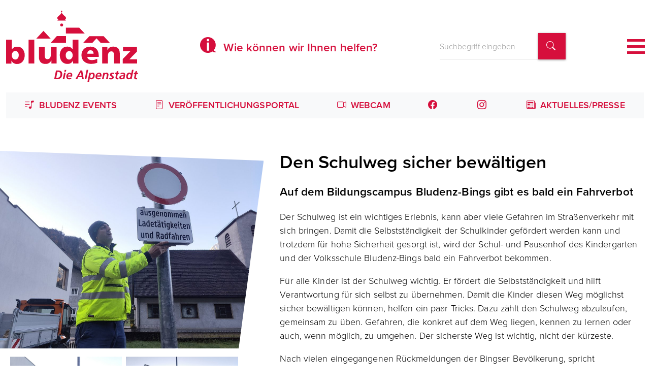

--- FILE ---
content_type: text/html; charset=utf-8
request_url: https://www.bludenz.at/stadt-bludenz/aktuelles-presse/detail/den-schulweg-sicher-bewaeltigen
body_size: 14315
content:
<!DOCTYPE html>
<html dir="ltr" lang="de-at">
<head>

<meta charset="utf-8">
<!-- 
	This website is powered by TYPO3 - inspiring people to share!
	TYPO3 is a free open source Content Management Framework initially created by Kasper Skaarhoj and licensed under GNU/GPL.
	TYPO3 is copyright 1998-2026 of Kasper Skaarhoj. Extensions are copyright of their respective owners.
	Information and contribution at https://typo3.org/
-->



<title>Amt der Stadt Bludenz: Den Schulweg sicher bewältigen</title>
<meta name="generator" content="TYPO3 CMS" />
<meta name="description" content="Auf dem Bildungscampus Bludenz-Bings gibt es bald ein Fahrverbot" />
<meta name="viewport" content="width=device-width, initial-scale=1" />
<meta property="og:title" content="Den Schulweg sicher bewältigen" />
<meta property="og:type" content="article" />
<meta property="og:url" content="https://www.bludenz.at/stadt-bludenz/aktuelles-presse/detail/den-schulweg-sicher-bewaeltigen" />
<meta property="og:image" content="https://www.bludenz.at/fileadmin/_processed_/0/7/csm_IMG20231108084841_12afbb9a7c.jpg" />
<meta property="og:image:width" content="1200" />
<meta property="og:image:height" content="903" />
<meta property="og:description" content="Auf dem Bildungscampus Bludenz-Bings gibt es bald ein Fahrverbot" />
<meta name="twitter:card" content="summary" />


<link rel="stylesheet" href="/typo3temp/assets/t3sbootstrap/css/bootstrap-ef74d9f9815b31c3913a79d0792f854457987379136b39882f1ca10ef5bd7ca6.css?1743409938" media="all">
<link rel="stylesheet" href="/fileadmin/website/icons/bootstrap/bootstrap-icons.css?1679569835" media="all">
<link rel="stylesheet" href="/fileadmin/website/icons/bootstrap/bludenz-icons.css?1679922498" media="all">
<link rel="stylesheet" href="/fileadmin/website/templates/t3sbootstrap/Resources/Public/Styles/t3sbootstrap.css?1693216356" media="all">
<link rel="stylesheet" href="/typo3conf/ext/t3sbootstrap/Resources/Public/Contrib/Fontawesome/css/fontawesomeMin.css?1683879689" media="all">
<link rel="stylesheet" href="/typo3conf/ext/jobfair/Resources/Public/Css/FlashMessages.css?1698420669" media="all">
<link href="/typo3temp/assets/t3sbootstrap_4e738a587b.css?1680679390" rel="stylesheet" >






<!-- Matomo -->
<script>
  var _paq = window._paq = window._paq || [];
  /* tracker methods like "setCustomDimension" should be called before "trackPageView" */
  _paq.push(['trackPageView']);
  _paq.push(['enableLinkTracking']);
  (function() {
    var u="//matomo.bludenz.at/";
    _paq.push(['setTrackerUrl', u+'matomo.php']);
    _paq.push(['setSiteId', '1']);
    var d=document, g=d.createElement('script'), s=d.getElementsByTagName('script')[0];
    g.async=true; g.src=u+'matomo.js'; s.parentNode.insertBefore(g,s);
  })();
</script>
<!-- End Matomo Code -->
<link rel="canonical" href="https://www.bludenz.at/stadt-bludenz/aktuelles-presse/detail/den-schulweg-sicher-bewaeltigen"/>
</head>
<body id="page-57" class="onecol no" style="padding-top:182px;" data-navbar-breakpoint="no" data-bs-no-jquery="true">


		<div id="page-wrapper"><nav id="main-navbar" class="navbar navbar-light navbar-expand-no shadow-none bg-white fixed-top" ><div class="container-fluid"><a href="/" class="navbar-brand me-0 me-no-2" aria-label="Homepage des Amts der Stadt Bludenz"><img class="img-fluid" alt="Logo des Amts der Stadt Bludenz" src="/fileadmin/website/images/Bludenz-Die-Alpenstadt.svg" width="260" height="198" /></a><div id="c5227"><a class="modal-link text-decoration-none  m-0 h4 text-center" data-bs-toggle="modal" data-bs-target="#modal-5227" style="cursor:pointer;"><span class="d-none d-sm-inline-block"><i class="me-1 bi bi-info-bubble"></i> Wie können wir Ihnen helfen?</span><span class="d-inline-block d-sm-none"><i class="me-1 bi bi-info-bubble"></i> Hilfe benötigt?</span></a><div class="modal fade" id="modal-5227" tabindex="-1" role="dialog" aria-hidden="true"><div class="modal-dialog modal-xl"><div class="modal-content"><div class="modal-header"><header class="header-5227 h-0 text-center"><h2><i class="me-1 bi bi-info-bubble"></i> Wie können wir Ihnen helfen?
		

		</h2></header><button type="button" class="btn-close" data-bs-dismiss="modal" aria-label="Schließen"></button></div><div class="modal-body"><div id="c8729"><header class="header-8729 h-0 text-center"><h2>
			
	
			Derzeit sind keine Nachrichten über das Formular möglich.
		

		</h2></header><p class="text-center">Bitte senden Sie uns Ihr Anliegen an <a href="mailto:stadt@bludenz.at" title="E-Mail senden" class="bi bi-envelope-at">stadt@bludenz.at</a>.</p></div></div></div></div></div></div><div id="c7831" class="m-0"><div class="tx_solr"><div class="row"><div class="col-md-12"><div class="tx-solr-search-form"><form method="get" id="tx-solr-search-form-pi-results" action="/suchergebnisse" data-suggest="/suchergebnisse?type=7384" data-suggest-header="Top Treffer" accept-charset="utf-8"><div class="input-group"><input type="text" class="tx-solr-q js-solr-q tx-solr-suggest tx-solr-suggest-focus form-control form-control-sm" name="tx_solr[q]" value="" placeholder="Suchbegriff eingeben" /><button class="btn btn-primary tx-solr-submit" type="submit" aria-label="Suchbegriff finden"><span class="bi bi-search"></span></button></div></form></div></div></div></div></div><button class="navbar-toggler p-0 nav-icon collapsed" type="button" data-bs-toggle="offcanvas" data-bs-target="#navbarToggler" aria-controls="navbarToggler" aria-expanded="false" aria-label="Toggle navigation"><div></div></button><div id="navbarToggler" class="offcanvas offcanvas-end" tabindex="-1" aria-labelledby="offcanvasNavbarLabel"><div class="offcanvas-header pb-0"><a href="/" class="navbar-brand me-0 me-no-2" aria-label="Homepage des Amts der Stadt Bludenz"><p class="offcanvas-title d-none" id="offcanvasNavbarLabel" style="color:rgba(0, 0, 0, 0.75)">
				Amt der Stadt Bludenz
			</p></a><button type="button" class="btn-close btn-close-dark text-reset" data-bs-dismiss="offcanvas" aria-label="Close"></button></div><div class="offcanvas-body"><div class="navbar-nav main-navbarnav justify-content-center flex-grow-1"><div id="nav-item-3" class="nav-item h4  dropdown mega-dropdown"><a class="nav-link h4 text-black dropdown-toggle dropdown-item-3 text-primary active"
		id="dropdown-menu-3"
		href="/stadt-bludenz/politik/stadtvertretung"
		data-bs-toggle="dropdown"
		role="button"
		aria-expanded="false"
		title=""
		><i class="bi bi-stadtbludenz"></i>
				 Stadt Bludenz
			
	</a><div class="dropdown-menu mega-dropdown-menu remove-no   show  p-0 shadow-none" aria-labelledby="dropdown-menu-3"><div id="c5144"><div class="row m-0"><div class="col-12 w-100"></div><div class="column col-xxl-3 col-xl-3 col-lg-6 col-md-6 col-sm-6 col-12 ps-md-0"><div id="c5145"><div class="submenu"><ul class="nav menusubpages flex-column"><li class="nav-item"><a href="/stadt-bludenz/politik/stadtvertretung"
               
               title="Stadtvertretung"
               class="nav-link  fw-bold text-decoration-none btn btn-light shadow-none p-1 p-md-2 m-1
                      
                       ms-0 first
                      
                       text-start mx-0
                      
               ">
              
					
                          
                          Stadtvertretung
						
            </a></li><li class="nav-item"><a href="/stadt-bludenz/politik/ausschuesse-komissionen"
               
               title="Ausschüsse &amp; Komissionen"
               class="nav-link  fw-bold text-decoration-none btn btn-light shadow-none p-1 p-md-2 m-1
                      
                      
                      
                       text-start mx-0
                      
               ">
              
					
                          
                          Ausschüsse &amp; Komissionen
						
            </a></li><li class="nav-item"><a href="/stadt-bludenz/politik/ortsvorsteher"
               
               title="Ortsvorsteher"
               class="nav-link  fw-bold text-decoration-none btn btn-light shadow-none p-1 p-md-2 m-1
                      
                      
                      
                       text-start mx-0
                      
               ">
              
					
                          
                          Ortsvorsteher
						
            </a></li><li class="nav-item"><a href="/stadt-bludenz/politik/fraktionen"
               
               title="Fraktionen"
               class="nav-link  fw-bold text-decoration-none btn btn-light shadow-none p-1 p-md-2 m-1
                      
                      
                      
                       text-start mx-0
                      
               ">
              
					
                          
                          Fraktionen
						
            </a></li><li class="nav-item"><a href="/stadt-bludenz/politik/buergermeister-stadtraete"
               
               title="Bürgermeister &amp; Stadträte"
               class="nav-link  fw-bold text-decoration-none btn btn-light shadow-none p-1 p-md-2 m-1
                      
                      
                       me-0 last
                       text-start mx-0
                      
               ">
              
					
                          
                          Bürgermeister &amp; Stadträte
						
            </a></li></ul></div></div></div><div class="column col-xxl-3 col-xl-3 col-lg-6 col-md-6 col-sm-6 col-12"><div id="c7051"><ul class="nav menupages flex-column"><li class="nav-item"><a href="/stadt-bludenz/stadtverwaltung/abteilungen/allg-verwaltung/buergerservice-meldeamt-personenstandswesen"
               
               title="Bürgerservice"
               class="nav-link dropdown-item-9  fw-bold text-decoration-none btn btn-light shadow-none p-1 p-md-2 m-1
                      
                       ms-0x first
                       me-0x last
                       text-start mx-0x
                      "
               ><i class="bi bi-person-workspace"></i>
                          Bürgerservice
						
				</a></li></ul></div><div id="c5146"><ul class="nav menupages flex-column"><li class="nav-item"><a href="/stadt-bludenz/stadtverwaltung"
               
               title="Stadtverwaltung"
               class="nav-link dropdown-item-551 border-start border-primary border-5 fw-bold text-decoration-none btn btn-light shadow-none p-1 p-md-2 m-1
                      
                       ms-0x first
                       me-0x last
                       text-start mx-0x
                      "
               ><i class="bi bi-building"></i>
                          Stadtverwaltung
						
				</a></li></ul></div><div id="c7125"><ul class="nav menupages flex-column"><li class="nav-item"><a href="/stadt-bludenz/planungen-konzepte"
               
               title="Planungen &amp; Konzepte"
               class="nav-link dropdown-item-625  fw-bold text-decoration-none btn btn-light shadow-none p-1 p-md-2 m-1
                      
                       ms-0x first
                       me-0x last
                       text-start mx-0x
                      "
               ><i class="bi bi-easel"></i>
                          Planungen &amp; Konzepte
						
				</a></li></ul></div><div id="c7127"><ul class="nav menupages flex-column"><li class="nav-item"><a href="/stadt-bludenz/e5-gemeinde"
               
               title="e5-Gemeinde"
               class="nav-link dropdown-item-875  fw-bold text-decoration-none btn btn-light shadow-none p-1 p-md-2 m-1
                      
                       ms-0x first
                       me-0x last
                       text-start mx-0x
                      "
               ><i class="bi bi-sun"></i>
                          e5-Gemeinde
						
				</a></li></ul></div><div id="c7126"><ul class="nav menupages flex-column"><li class="nav-item"><a href="/stadt-bludenz/stadtverwaltung/abteilungen/allg-verwaltung/asz-altstoffsammelzentrum"
               
               title="ASZ (Altstoffsammelzentrum)"
               class="nav-link dropdown-item-710  fw-bold text-decoration-none btn btn-light shadow-none p-1 p-md-2 m-1
                      
                       ms-0x first
                       me-0x last
                       text-start mx-0x
                      "
               ><i class="bi bi-recycle"></i>
                          ASZ (Altstoffsammelzentrum)
						
				</a></li></ul></div></div><div class="column col-xxl-3 col-xl-3 col-lg-6 col-md-6 col-sm-6 col-12"><div id="c7128"><ul class="nav menupages flex-column"><li class="nav-item"><a href="/stadt-bludenz/downloads-formulare-links"
               
               title="Downloads, Formulare &amp; Links"
               class="nav-link dropdown-item-14  fw-bold text-decoration-none btn btn-light shadow-none p-1 p-md-2 m-1
                      
                       ms-0x first
                       me-0x last
                       text-start mx-0x
                      "
               ><i class="bi bi-ui-checks"></i>
                          Downloads, Formulare &amp; Links
						
				</a></li></ul></div><div id="c7432"><ul class="nav menupages flex-column"><li class="nav-item"><a href="/stadt-bludenz/suchhilfe-von-a-bis-z"
               
               title="Suchhilfe von A bis Z"
               class="nav-link dropdown-item-11  fw-bold text-decoration-none btn btn-light shadow-none p-1 p-md-2 m-1
                      
                       ms-0x first
                       me-0x last
                       text-start mx-0x
                      "
               ><i class="bi bi-sort-alpha-down"></i>
                          Suchhilfe von A bis Z
						
				</a></li></ul></div><div id="c7130"><ul class="nav menupages flex-column"><li class="nav-item"><a href="/stadt-bludenz/stadtarchiv"
               
               title="Stadtarchiv"
               class="nav-link dropdown-item-867  fw-bold text-decoration-none btn btn-light shadow-none p-1 p-md-2 m-1
                      
                       ms-0x first
                       me-0x last
                       text-start mx-0x
                      "
               ><i class="bi bi-archive"></i>
                          Stadtarchiv
						
				</a></li></ul></div><div id="c7132"><ul class="nav menupages flex-column"><li class="nav-item"><a href="/stadt-bludenz/stellenangebote"
                target="Stellenangebote"
               title="Stellenangebote"
               class="nav-link dropdown-item-17  fw-bold text-decoration-none btn btn-light shadow-none p-1 p-md-2 m-1
                      
                       ms-0x first
                       me-0x last
                       text-start mx-0x
                      "
               ><i class="bi bi-person-check"></i>
                          Stellenangebote
						
				</a></li></ul></div><div id="c7133"><ul class="nav menupages flex-column"><li class="nav-item"><a href="/stadt-bludenz/verkehrsmitteilungen"
               
               title="Verkehrsmitteilungen"
               class="nav-link dropdown-item-16  fw-bold text-decoration-none btn btn-light shadow-none p-1 p-md-2 m-1
                      
                       ms-0x first
                       me-0x last
                       text-start mx-0x
                      "
               ><i class="bi bi-stoplights"></i>
                          Verkehrsmitteilungen
						
				</a></li></ul></div></div><div class="column col-xxl-3 col-xl-3 col-lg-6 col-md-6 col-sm-6 col-12"><div id="c7623"><ul class="nav menupages flex-column"><li class="nav-item"><a href="/stadt-bludenz/veroeffentlichungsportal"
               
               title="Veröffentlichungsportal"
               class="nav-link dropdown-item-916  fw-bold text-decoration-none btn btn-light shadow-none p-1 p-md-2 m-1
                      
                       ms-0x first
                       me-0x last
                       text-start mx-0x
                      "
               ><i class="bi bi-file-text"></i>
                          Veröffentlichungsportal
						
				</a></li></ul></div><div id="c7139"><ul class="nav menupages flex-column"><li class="nav-item"><a href="/stadt-bludenz/verordnungen"
               
               title="Verordnungen"
               class="nav-link dropdown-item-20  fw-bold text-decoration-none btn btn-light shadow-none p-1 p-md-2 m-1
                      
                       ms-0x first
                       me-0x last
                       text-start mx-0x
                      "
               ><i class="bi bi-file-text"></i>
                          Verordnungen
						
				</a></li></ul></div><div id="c7079"><ul class="nav menupages flex-column"><li class="nav-item"><a href="/stadt-bludenz/aktuelles-presse"
               
               title="Aktuelles/Presse"
               class="nav-link dropdown-item-12  fw-bold text-decoration-none btn btn-light shadow-none p-1 p-md-2 m-1
                      
                       ms-0x first
                       me-0x last
                       text-start mx-0x
                      "
               ><i class="bi bi-newspaper"></i>
                          Aktuelles/Presse
						
				</a></li></ul></div><div id="c5147"><ul class="nav menupages flex-column"><li class="nav-item"><a href="/stadt-bludenz/aktuelles-presse/bludenz-aktuell"
               
               title="Bludenz Aktuell"
               class="nav-link dropdown-item-520  fw-bold text-decoration-none btn btn-light shadow-none p-1 p-md-2 m-1
                      
                       ms-0x first
                      
                       text-start mx-0x
                      "
               ><i class="bi bi-journal-richtext"></i>
                          Bludenz Aktuell
						
				</a></li><li class="nav-item"><a href="/stadt-bludenz/niederschriften-stadtvertretung"
               
               title="Niederschriften Stadtvertretung"
               class="nav-link dropdown-item-622  fw-bold text-decoration-none btn btn-light shadow-none p-1 p-md-2 m-1
                      
                      
                      
                       text-start mx-0x
                      "
               ><i class="bi bi-pencil-square"></i>
                          Niederschriften Stadtvertretung
						
				</a></li><li class="nav-item"><a href="/stadt-bludenz/tagesordnung-stadtvertretung"
               
               title="Tagesordnung Stadtvertretung"
               class="nav-link dropdown-item-624  fw-bold text-decoration-none btn btn-light shadow-none p-1 p-md-2 m-1
                      
                      
                       me-0x last
                       text-start mx-0x
                      "
               ><i class="bi bi-calendar-check"></i>
                          Tagesordnung Stadtvertretung
						
				</a></li></ul></div></div></div></div><hr /></div><div class="dropdown-menu show-no" aria-labelledby="dropdown-menu-3"><div class="dropdown dropend"><a id="dropdown-layout-8"
					href="/stadt-bludenz/politik/stadtvertretung"
					class="has-submenu dropdown-item dropdown-toggle dropdown-item-8"
					data-bs-toggle="dropdown" aria-haspopup="true" aria-expanded="false"
					>
					

		Politik
	

				</a><div class="dropdown-submenu dropdown-menu dd-animate-1" aria-labelledby="dropdown-layout-8"><a class="dropdown-item dropdown-item-516"
		href="/stadt-bludenz/politik/stadtvertretung" title=""
		target="_self"
		>
		

		Stadtvertretung
	

	</a><a class="dropdown-item dropdown-item-956"
		href="/stadt-bludenz/politik/ausschuesse-komissionen" title=""
		target="_self"
		>
		

		Ausschüsse & Komissionen
	

	</a><a class="dropdown-item dropdown-item-518"
		href="/stadt-bludenz/politik/ortsvorsteher" title=""
		target="_self"
		>
		

		Ortsvorsteher
	

	</a><a class="dropdown-item dropdown-item-519"
		href="/stadt-bludenz/politik/fraktionen" title=""
		target="_self"
		>
		

		Fraktionen
	

	</a><a class="dropdown-item dropdown-item-515"
		href="/stadt-bludenz/politik/buergermeister-stadtraete" title=""
		target="_self"
		>
		

		Bürgermeister & Stadträte
	

	</a></div></div><a class="dropdown-item dropdown-item-9"
								href="/stadt-bludenz/stadtverwaltung/abteilungen/allg-verwaltung/buergerservice-meldeamt-personenstandswesen"
								title=""
								target="_self"
								><i class="bi bi-person-workspace"></i> Bürgerservice
			
	

							</a><div class="dropdown dropend"><a id="dropdown-layout-551"
					href="/stadt-bludenz/stadtverwaltung"
					class="has-submenu dropdown-item dropdown-toggle dropdown-item-551"
					data-bs-toggle="dropdown" aria-haspopup="true" aria-expanded="false"
					><i class="bi bi-building"></i> Stadtverwaltung
			
	

				</a><div class="dropdown-submenu dropdown-menu dd-animate-1" aria-labelledby="dropdown-layout-551"><div class="dropdown dropend"><a id="dropdown-layout-539"
					href="/stadt-bludenz/stadtverwaltung/abteilungen/buergermeister"
					class="has-submenu dropdown-item dropdown-toggle dropdown-item-539"
					data-bs-toggle="dropdown" aria-haspopup="true" aria-expanded="false"
					>
					

		Abteilungen
	

				</a><div class="dropdown-submenu dropdown-menu dd-animate-1" aria-labelledby="dropdown-layout-539"><a class="dropdown-item dropdown-item-1070"
		href="/stadt-bludenz/stadtverwaltung/abteilungen/buergermeister" title=""
		target="_self"
		>
		

		Bürgermeister
	

	</a><a class="dropdown-item dropdown-item-1102"
		href="/stadt-bludenz/stadtverwaltung/abteilungen/stadtamtsdirektion/stadtamtsdirektion" title=""
		target="_self"
		><i class="bi bi-building"></i> Stadtamtsdirektion
			
	

	</a><a class="dropdown-item dropdown-item-1103"
		href="/stadt-bludenz/stadtverwaltung/abteilungen/allg-verwaltung/allg-verwaltung" title=""
		target="_self"
		>
		

		Allg. Verwaltung
	

	</a><a class="dropdown-item dropdown-item-1104"
		href="/stadt-bludenz/stadtverwaltung/abteilungen/finanzen/finanzen" title=""
		target="_self"
		>
		

		Finanzen
	

	</a><a class="dropdown-item dropdown-item-1105"
		href="/stadt-bludenz/stadtverwaltung/abteilungen/gesellschaft-1/gesellschaft" title=""
		target="_self"
		>
		

		Gesellschaft
	

	</a><a class="dropdown-item dropdown-item-1106"
		href="/stadt-bludenz/stadtverwaltung/abteilungen/bauwesen/bauwesen" title=""
		target="_self"
		>
		

		Bauwesen
	

	</a></div></div></div></div><div class="dropdown dropend"><a id="dropdown-layout-11"
					href="/stadt-bludenz/suchhilfe-von-a-bis-z"
					class="has-submenu dropdown-item dropdown-toggle dropdown-item-11"
					data-bs-toggle="dropdown" aria-haspopup="true" aria-expanded="false"
					><i class="bi bi-sort-alpha-down"></i> Suchhilfe von A bis Z
			
	

				</a><div class="dropdown-submenu dropdown-menu dd-animate-1" aria-labelledby="dropdown-layout-11"><a class="dropdown-item dropdown-item-572"
		href="/stadt-bludenz/suchhilfe-von-a-bis-z/a" title=""
		target="_self"
		>
		

		A
	

	</a><a class="dropdown-item dropdown-item-596"
		href="/stadt-bludenz/suchhilfe-von-a-bis-z/b" title=""
		target="_self"
		>
		

		B
	

	</a><a class="dropdown-item dropdown-item-620"
		href="/stadt-bludenz/suchhilfe-von-a-bis-z/d" title=""
		target="_self"
		>
		

		D
	

	</a><a class="dropdown-item dropdown-item-619"
		href="/stadt-bludenz/suchhilfe-von-a-bis-z/e" title=""
		target="_self"
		>
		

		E
	

	</a><a class="dropdown-item dropdown-item-618"
		href="/stadt-bludenz/suchhilfe-von-a-bis-z/f" title=""
		target="_self"
		>
		

		F
	

	</a><a class="dropdown-item dropdown-item-617"
		href="/stadt-bludenz/suchhilfe-von-a-bis-z/g" title=""
		target="_self"
		>
		

		G
	

	</a><a class="dropdown-item dropdown-item-616"
		href="/stadt-bludenz/suchhilfe-von-a-bis-z/h" title=""
		target="_self"
		>
		

		H
	

	</a><a class="dropdown-item dropdown-item-615"
		href="/stadt-bludenz/suchhilfe-von-a-bis-z/i" title=""
		target="_self"
		>
		

		I
	

	</a><a class="dropdown-item dropdown-item-614"
		href="/stadt-bludenz/suchhilfe-von-a-bis-z/j" title=""
		target="_self"
		>
		

		J
	

	</a><a class="dropdown-item dropdown-item-613"
		href="/stadt-bludenz/suchhilfe-von-a-bis-z/k" title=""
		target="_self"
		>
		

		K
	

	</a><a class="dropdown-item dropdown-item-612"
		href="/stadt-bludenz/suchhilfe-von-a-bis-z/l" title=""
		target="_self"
		>
		

		L
	

	</a><a class="dropdown-item dropdown-item-611"
		href="/stadt-bludenz/suchhilfe-von-a-bis-z/m" title=""
		target="_self"
		>
		

		M
	

	</a><a class="dropdown-item dropdown-item-610"
		href="/stadt-bludenz/suchhilfe-von-a-bis-z/n" title=""
		target="_self"
		>
		

		N
	

	</a><a class="dropdown-item dropdown-item-609"
		href="/stadt-bludenz/suchhilfe-von-a-bis-z/o" title=""
		target="_self"
		>
		

		O
	

	</a><a class="dropdown-item dropdown-item-608"
		href="/stadt-bludenz/suchhilfe-von-a-bis-z/p" title=""
		target="_self"
		>
		

		P
	

	</a><a class="dropdown-item dropdown-item-606"
		href="/stadt-bludenz/suchhilfe-von-a-bis-z/r" title=""
		target="_self"
		>
		

		R
	

	</a><a class="dropdown-item dropdown-item-605"
		href="/stadt-bludenz/suchhilfe-von-a-bis-z/s" title=""
		target="_self"
		>
		

		S
	

	</a><a class="dropdown-item dropdown-item-604"
		href="/stadt-bludenz/suchhilfe-von-a-bis-z/t" title=""
		target="_self"
		>
		

		T
	

	</a><a class="dropdown-item dropdown-item-603"
		href="/stadt-bludenz/suchhilfe-von-a-bis-z/u" title=""
		target="_self"
		>
		

		U
	

	</a><a class="dropdown-item dropdown-item-602"
		href="/stadt-bludenz/suchhilfe-von-a-bis-z/v" title=""
		target="_self"
		>
		

		V
	

	</a><a class="dropdown-item dropdown-item-601"
		href="/stadt-bludenz/suchhilfe-von-a-bis-z/w" title=""
		target="_self"
		>
		

		W
	

	</a><a class="dropdown-item dropdown-item-598"
		href="/stadt-bludenz/suchhilfe-von-a-bis-z/z" title=""
		target="_self"
		>
		

		Z
	

	</a></div></div><a class="dropdown-item dropdown-item-916"
								href="/stadt-bludenz/veroeffentlichungsportal"
								title=""
								target="_self"
								><i class="bi bi-file-text"></i> Veröffentlichungsportal
			
	

							</a><div class="dropdown dropend"><a id="dropdown-layout-12"
					href="/stadt-bludenz/aktuelles-presse"
					class="has-submenu dropdown-item dropdown-toggle dropdown-item-12 text-primary parent-active"
					data-bs-toggle="dropdown" aria-haspopup="true" aria-expanded="false"
					><i class="bi bi-newspaper"></i> Aktuelles/Presse
			
	

				</a><div class="dropdown-submenu dropdown-menu dd-animate-1" aria-labelledby="dropdown-layout-12"><a class="dropdown-item dropdown-item-57 text-primary active"
		href="/stadt-bludenz/aktuelles-presse/detail" title=""
		target="_self"
		 aria-current="page">
		

		Detail
	

	</a><a class="dropdown-item dropdown-item-520"
		href="/stadt-bludenz/aktuelles-presse/bludenz-aktuell" title=""
		target="_self"
		><i class="bi bi-journal-richtext"></i> Bludenz Aktuell
			
	

	</a></div></div><a class="dropdown-item dropdown-item-624"
								href="/stadt-bludenz/tagesordnung-stadtvertretung"
								title=""
								target="_self"
								><i class="bi bi-calendar-check"></i> Tagesordnung Stadtvertretung
			
	

							</a><a class="dropdown-item dropdown-item-622"
								href="/stadt-bludenz/niederschriften-stadtvertretung"
								title=""
								target="_self"
								><i class="bi bi-pencil-square"></i> Niederschriften Stadtvertretung
			
	

							</a><a class="dropdown-item dropdown-item-710"
								href="/stadt-bludenz/stadtverwaltung/abteilungen/allg-verwaltung/asz-altstoffsammelzentrum"
								title=""
								target="_self"
								><i class="bi bi-recycle"></i> ASZ (Altstoffsammelzentrum)
			
	

							</a><a class="dropdown-item dropdown-item-875"
								href="/stadt-bludenz/e5-gemeinde"
								title=""
								target="_self"
								><i class="bi bi-sun"></i> e5-Gemeinde
			
	

							</a><a class="dropdown-item dropdown-item-14"
								href="/stadt-bludenz/downloads-formulare-links"
								title=""
								target="_self"
								><i class="bi bi-ui-checks"></i> Downloads, Formulare & Links
			
	

							</a><a class="dropdown-item dropdown-item-625"
								href="/stadt-bludenz/planungen-konzepte"
								title=""
								target="_self"
								><i class="bi bi-easel"></i> Planungen & Konzepte
			
	

							</a><a class="dropdown-item dropdown-item-867"
								href="/stadt-bludenz/stadtarchiv"
								title=""
								target="_self"
								><i class="bi bi-archive"></i> Stadtarchiv
			
	

							</a><a class="dropdown-item dropdown-item-17"
								href="/stadt-bludenz/stellenangebote"
								title=""
								target="Stellenangebote"
								><i class="bi bi-person-check"></i> Stellenangebote
			
	

							</a><a class="dropdown-item dropdown-item-16"
								href="/stadt-bludenz/verkehrsmitteilungen"
								title=""
								target="_self"
								><i class="bi bi-stoplights"></i> Verkehrsmitteilungen
			
	

							</a><a class="dropdown-item dropdown-item-20"
								href="/stadt-bludenz/verordnungen"
								title=""
								target="_self"
								><i class="bi bi-file-text"></i> Verordnungen
			
	

							</a></div></div><div id="nav-item-4" class="nav-item h4  dropdown mega-dropdown"><a class="nav-link h4 text-black dropdown-toggle dropdown-item-4"
		id="dropdown-menu-4"
		href="https://www.vhs-bludenz.at/"
		data-bs-toggle="dropdown"
		role="button"
		aria-expanded="false"
		title=""
		><i class="bi bi-book"></i>
				 Bildung &amp; Soziales
			
	</a><div class="dropdown-menu mega-dropdown-menu remove-no    p-0 shadow-none" aria-labelledby="dropdown-menu-4"><div id="c5180"><div class="row m-0"><div class="col-12 w-100"></div><div class="column col-xxl-3 col-xl-3 col-lg-6 col-md-6 col-sm-6 col-12 ps-md-0"><div id="c7108"><ul class="nav menupages flex-column"><li class="nav-item"><a href="/bildung-soziales/kinderbetreuung"
               
               title="Kinderbetreuung"
               class="nav-link dropdown-item-35  fw-bold text-decoration-none btn btn-light shadow-none p-1 p-md-2 m-1
                      
                       ms-0x first
                       me-0x last
                       text-start mx-0x
                      "
               >
                  

					
                          
                          Kinderbetreuung
						
				</a></li></ul></div><div id="c5181"><ul class="nav menupages flex-column"><li class="nav-item"><a href="/bildung-soziales/bildungscampus-zwergenvilla-bings"
               
               title="Bildungscampus Zwergenvilla Bings"
               class="nav-link dropdown-item-974  fw-bold text-decoration-none btn btn-light shadow-none p-1 p-md-2 m-1
                      
                       ms-0x first
                       me-0x last
                       text-start mx-0x
                      "
               >
                  

					
                          
                          Bildungscampus Zwergenvilla Bings
						
				</a></li></ul></div><div id="c5182"><div class="submenu"><ul class="nav menusubpages flex-column"><li class="nav-item"><a href="/bildung-soziales/kinderbetreuung/kleinkindbetreuungen"
               
               title="Kleinkindbetreuungen"
               class="nav-link  fw-bold text-decoration-none btn btn-light shadow-none p-1 p-md-2 m-1
                      
                       ms-0 first
                      
                       text-start mx-0
                      
               ">
              
					
                          
                          Kleinkindbetreuungen
						
            </a></li><li class="nav-item"><a href="/bildung-soziales/kinderbetreuung/kindergaerten"
               
               title="Kindergärten"
               class="nav-link  fw-bold text-decoration-none btn btn-light shadow-none p-1 p-md-2 m-1
                      
                      
                      
                       text-start mx-0
                      
               ">
              
					
                          
                          Kindergärten
						
            </a></li><li class="nav-item"><a href="/bildung-soziales/kinderbetreuung/schuelerbetreuung"
               
               title="Schülerbetreuung"
               class="nav-link  fw-bold text-decoration-none btn btn-light shadow-none p-1 p-md-2 m-1
                      
                      
                      
                       text-start mx-0
                      
               ">
              
					
                          
                          Schülerbetreuung
						
            </a></li><li class="nav-item"><a href="/ferienbetreuung"
               
               title="Ferienbetreuung"
               class="nav-link  fw-bold text-decoration-none btn btn-light shadow-none p-1 p-md-2 m-1
                      
                      
                       me-0 last
                       text-start mx-0
                      
               ">
              
					
                          
                          Ferienbetreuung
						
            </a></li></ul></div></div><div id="c8159"><ul class="nav menupages flex-column"><li class="nav-item"><a href="/bildung-soziales/tarife-kinderbetreuung"
               
               title="Tarife Kinderbetreuung"
               class="nav-link dropdown-item-1112  fw-bold text-decoration-none btn btn-light shadow-none p-1 p-md-2 m-1
                      
                       ms-0x first
                       me-0x last
                       text-start mx-0x
                      "
               >
                  

					
                          
                          Tarife Kinderbetreuung
						
				</a></li></ul></div><div id="c8588"><ul class="nav menupages flex-column"><li class="nav-item"><a href="/bildung-soziales/soziale-staffelung"
               
               title="Soziale Staffelung"
               class="nav-link dropdown-item-983  fw-bold text-decoration-none btn btn-light shadow-none p-1 p-md-2 m-1
                      
                       ms-0x first
                       me-0x last
                       text-start mx-0x
                      "
               >
                  

					
                          
                          Soziale Staffelung
						
				</a></li></ul></div></div><div class="column col-xxl-3 col-xl-3 col-lg-6 col-md-6 col-sm-6 col-12"><div id="c8392"></div><div id="c8688"><ul class="nav menupages flex-column"><li class="nav-item"><a href="/bildung-soziales/kinderschutz"
               
               title="Kinderschutz"
               class="nav-link dropdown-item-1157  fw-bold text-decoration-none btn btn-light shadow-none p-1 p-md-2 m-1
                      
                       ms-0x first
                       me-0x last
                       text-start mx-0x
                      "
               >
                  

					
                          
                          Kinderschutz
						
				</a></li></ul></div><div id="c5613"><ul class="nav menupages flex-column"><li class="nav-item"><a href="/bildung-soziales/schulen"
               
               title="Schulen"
               class="nav-link dropdown-item-682  fw-bold text-decoration-none btn btn-light shadow-none p-1 p-md-2 m-1
                      
                       ms-0x first
                       me-0x last
                       text-start mx-0x
                      "
               >
                  

					
                          
                          Schulen
						
				</a></li></ul></div><div id="c7140"><ul class="nav menupages flex-column"><li class="nav-item"><a href="https://www.bludenz.at/musikschule/"
                target="_blank"
               title="Musikschule Bludenz"
               class="nav-link dropdown-item-39  fw-bold text-decoration-none btn btn-light shadow-none p-1 p-md-2 m-1
                      
                       ms-0x first
                       me-0x last
                       text-start mx-0x
                      "
               ><i class="bi bi-box-arrow-up-right"></i>
                          Musikschule Bludenz
						
				</a></li></ul></div><div id="c8451"><ul class="nav menupages flex-column"><li class="nav-item"><a href="https://www.vhs-bludenz.at/"
                target="_blank"
               title="VHS Bludenz"
               class="nav-link dropdown-item-1123  fw-bold text-decoration-none btn btn-light shadow-none p-1 p-md-2 m-1
                      
                       ms-0x first
                       me-0x last
                       text-start mx-0x
                      "
               ><i class="bi bi-box-arrow-up-right"></i>
                          VHS Bludenz
						
				</a></li></ul></div><div id="c5676"><ul class="nav menupages flex-column"><li class="nav-item"><a href="/bildung-soziales/spielplaetze"
               
               title="Spielplätze"
               class="nav-link dropdown-item-855  fw-bold text-decoration-none btn btn-light shadow-none p-1 p-md-2 m-1
                      
                       ms-0x first
                       me-0x last
                       text-start mx-0x
                      "
               >
                  

					
                          
                          Spielplätze
						
				</a></li></ul></div></div><div class="column col-xxl-3 col-xl-3 col-lg-6 col-md-6 col-sm-6 col-12"><div id="c5184"><ul class="nav menupages flex-column"><li class="nav-item"><a href="/bildung-soziales/gesundheit"
               
               title="Gesundheit"
               class="nav-link dropdown-item-812  fw-bold text-decoration-none btn btn-light shadow-none p-1 p-md-2 m-1
                      
                       ms-0x first
                       me-0x last
                       text-start mx-0x
                      "
               ><i class="bi bi-bandaid"></i>
                          Gesundheit
						
				</a></li></ul></div><div id="c7149"></div><div id="c8555"><ul class="nav menupages flex-column"><li class="nav-item"><a href="https://www.apothekenindex.at/apotheken/vorarlberg/bludenz"
                target="_blank"
               title="Apotheken-Notdienste"
               class="nav-link dropdown-item-1137  fw-bold text-decoration-none btn btn-light shadow-none p-1 p-md-2 m-1
                      
                       ms-0x first
                       me-0x last
                       text-start mx-0x
                      "
               >
                  

					
                          
                          Apotheken-Notdienste
						
				</a></li></ul></div></div><div class="column col-xxl-3 col-xl-3 col-lg-6 col-md-6 col-sm-6 col-12"><div id="c8205"></div><div id="c7141"><ul class="nav menupages flex-column"><li class="nav-item"><a href="/bildung-soziales/integration"
               
               title="Integration"
               class="nav-link dropdown-item-33  fw-bold text-decoration-none btn btn-light shadow-none p-1 p-md-2 m-1
                      
                       ms-0x first
                       me-0x last
                       text-start mx-0x
                      "
               >
                  

					
                          
                          Integration
						
				</a></li></ul></div><div id="c7142"><ul class="nav menupages flex-column"><li class="nav-item"><a href="/bildung-soziales/religionsgemeinschaften"
               
               title="Religionsgemeinschaften"
               class="nav-link dropdown-item-36  fw-bold text-decoration-none btn btn-light shadow-none p-1 p-md-2 m-1
                      
                       ms-0x first
                       me-0x last
                       text-start mx-0x
                      "
               >
                  

					
                          
                          Religionsgemeinschaften
						
				</a></li></ul></div><div id="c7143"><ul class="nav menupages flex-column"><li class="nav-item"><a href="/bildung-soziales/bildungsquartier-bludenz-mitte"
               
               title="Bildungsquartier Bludenz Mitte"
               class="nav-link dropdown-item-1026  fw-bold text-decoration-none btn btn-light shadow-none p-1 p-md-2 m-1
                      
                       ms-0x first
                       me-0x last
                       text-start mx-0x
                      "
               >
                  

					
                          
                          Bildungsquartier Bludenz Mitte
						
				</a></li></ul></div><div id="c7144"><ul class="nav menupages flex-column"><li class="nav-item"><a href="/bildung-soziales/elternberatung"
               
               title="Elternberatung"
               class="nav-link dropdown-item-31  fw-bold text-decoration-none btn btn-light shadow-none p-1 p-md-2 m-1
                      
                       ms-0x first
                       me-0x last
                       text-start mx-0x
                      "
               >
                  

					
                          
                          Elternberatung
						
				</a></li></ul></div><div id="c7146"><ul class="nav menupages flex-column"><li class="nav-item"><a href="/bildung-soziales/jugend"
               
               title="Jugend"
               class="nav-link dropdown-item-34  fw-bold text-decoration-none btn btn-light shadow-none p-1 p-md-2 m-1
                      
                       ms-0x first
                       me-0x last
                       text-start mx-0x
                      "
               >
                  

					
                          
                          Jugend
						
				</a></li></ul></div></div></div></div><hr /></div><div class="dropdown-menu show-no" aria-labelledby="dropdown-menu-4"><a class="dropdown-item dropdown-item-1123"
								href="https://www.vhs-bludenz.at/"
								title=""
								target="_blank"
								><i class="bi bi-box-arrow-up-right"></i> VHS Bludenz
			
	

							</a><div class="dropdown dropend"><a id="dropdown-layout-35"
					href="/bildung-soziales/kinderbetreuung"
					class="has-submenu dropdown-item dropdown-toggle dropdown-item-35"
					data-bs-toggle="dropdown" aria-haspopup="true" aria-expanded="false"
					>
					

		Kinderbetreuung
	

				</a><div class="dropdown-submenu dropdown-menu dd-animate-1" aria-labelledby="dropdown-layout-35"><div class="dropdown dropend"><a id="dropdown-layout-736"
					href="/bildung-soziales/kinderbetreuung/kleinkindbetreuungen"
					class="has-submenu dropdown-item dropdown-toggle dropdown-item-736"
					data-bs-toggle="dropdown" aria-haspopup="true" aria-expanded="false"
					>
					

		Kleinkindbetreuungen
	

				</a><div class="dropdown-submenu dropdown-menu dd-animate-1" aria-labelledby="dropdown-layout-736"><a class="dropdown-item dropdown-item-747"
		href="/bildung-soziales/kinderbetreuung/kleinkindbetreuungen/farbtuepfle" title=""
		target="_self"
		>
		

		Farbtüpfle
	

	</a><a class="dropdown-item dropdown-item-748"
		href="/bildung-soziales/kinderbetreuung/kleinkindbetreuungen/kinderhaus-muecke" title=""
		target="_self"
		>
		

		Kinderhaus Mücke
	

	</a><a class="dropdown-item dropdown-item-825"
		href="/bildung-soziales/kinderbetreuung/kleinkindbetreuungen/getzners-buntstiftle" title=""
		target="_self"
		>
		

		Getzners Buntstiftle
	

	</a><a class="dropdown-item dropdown-item-1109"
		href="/bildung-soziales/kinderbetreuung/kleinkindbetreuungen/getzners-buntspechtle" title=""
		target="_self"
		>
		

		Getzners Buntspechtle
	

	</a><a class="dropdown-item dropdown-item-895"
		href="/bildung-soziales/kinderbetreuung/kleinkindbetreuungen/stadtwichtel" title=""
		target="_self"
		>
		

		Stadtwichtel
	

	</a><a class="dropdown-item dropdown-item-888"
		href="/bildung-soziales/kinderbetreuung/kleinkindbetreuungen/bienenwabe" title=""
		target="_self"
		>
		

		Bienenwabe
	

	</a><a class="dropdown-item dropdown-item-803"
		href="/bildung-soziales/kinderbetreuung/kleinkindbetreuungen/private-kinderbetreuungen" title=""
		target="_self"
		>
		

		Private Kinderbetreuungen
	

	</a><a class="dropdown-item dropdown-item-1061"
		href="/bildung-soziales/bildungscampus-zwergenvilla-bings" title=""
		target="_self"
		>
		

		Bildungscampus Zwergenvilla Bings
	

	</a></div></div><a class="dropdown-item dropdown-item-1122"
		href="/bildung-soziales/kinderbetreuung/kindergaerten" title=""
		target="_self"
		>
		

		Kindergärten
	

	</a><a class="dropdown-item dropdown-item-738"
		href="/bildung-soziales/kinderbetreuung/schuelerbetreuung" title=""
		target="_self"
		>
		

		Schülerbetreuung
	

	</a><a class="dropdown-item dropdown-item-1023"
		href="/ferienbetreuung" title=""
		target="_self"
		>
		

		Ferienbetreuung
	

	</a></div></div><div class="dropdown dropend"><a id="dropdown-layout-735"
					href="/bildung-soziales/kindergaerten"
					class="has-submenu dropdown-item dropdown-toggle dropdown-item-735"
					data-bs-toggle="dropdown" aria-haspopup="true" aria-expanded="false"
					>
					

		Kindergärten
	

				</a><div class="dropdown-submenu dropdown-menu dd-animate-1" aria-labelledby="dropdown-layout-735"><a class="dropdown-item dropdown-item-739"
		href="/bildung-soziales/kindergaerten/kindergarten-ausserbraz" title=""
		target="_self"
		>
		

		Kindergarten Außerbraz
	

	</a><a class="dropdown-item dropdown-item-742"
		href="/bildung-soziales/kindergaerten/kindergarten-igel" title=""
		target="_self"
		>
		

		Kindergarten Igel
	

	</a><a class="dropdown-item dropdown-item-743"
		href="/bildung-soziales/kindergaerten/kindergarten-mitte" title=""
		target="_self"
		>
		

		Kindergarten Mitte
	

	</a><a class="dropdown-item dropdown-item-745"
		href="/bildung-soziales/kindergaerten/kindergarten-susi-weigel" title=""
		target="_self"
		>
		

		Kindergarten Susi Weigel
	

	</a><a class="dropdown-item dropdown-item-744"
		href="/bildung-soziales/kindergaerten/pfarrkindergarten-hl-kreuz" title=""
		target="_self"
		>
		

		Pfarrkindergarten Hl. Kreuz
	

	</a><a class="dropdown-item dropdown-item-741"
		href="/bildung-soziales/kindergaerten/pfarrkindergarten-don-bosco" title=""
		target="_self"
		>
		

		Pfarrkindergarten Don Bosco
	

	</a></div></div><a class="dropdown-item dropdown-item-974"
								href="/bildung-soziales/bildungscampus-zwergenvilla-bings"
								title=""
								target="_self"
								>
								

		Bildungscampus Zwergenvilla Bings
	

							</a><a class="dropdown-item dropdown-item-983"
								href="/bildung-soziales/soziale-staffelung"
								title=""
								target="_self"
								>
								

		Soziale Staffelung
	

							</a><a class="dropdown-item dropdown-item-1137"
								href="https://www.apothekenindex.at/apotheken/vorarlberg/bludenz"
								title=""
								target="_blank"
								>
								

		Apotheken-Notdienste
	

							</a><a class="dropdown-item dropdown-item-682"
								href="/bildung-soziales/schulen"
								title=""
								target="_self"
								>
								

		Schulen
	

							</a><a class="dropdown-item dropdown-item-1157"
								href="/bildung-soziales/kinderschutz"
								title=""
								target="_self"
								>
								

		Kinderschutz
	

							</a><a class="dropdown-item dropdown-item-39"
								href="https://www.bludenz.at/musikschule/"
								title=""
								target="_blank"
								><i class="bi bi-box-arrow-up-right"></i> Musikschule Bludenz
			
	

							</a><a class="dropdown-item dropdown-item-31"
								href="/bildung-soziales/elternberatung"
								title=""
								target="_self"
								>
								

		Elternberatung
	

							</a><a class="dropdown-item dropdown-item-1132"
								href="/bildung-soziales/familienkalender"
								title=""
								target="_self"
								>
								

		Familienkalender
	

							</a><a class="dropdown-item dropdown-item-34"
								href="/bildung-soziales/jugend"
								title=""
								target="_self"
								>
								

		Jugend
	

							</a><div class="dropdown dropend"><a id="dropdown-layout-855"
					href="/bildung-soziales/spielplaetze"
					class="has-submenu dropdown-item dropdown-toggle dropdown-item-855"
					data-bs-toggle="dropdown" aria-haspopup="true" aria-expanded="false"
					>
					

		Spielplätze
	

				</a><div class="dropdown-submenu dropdown-menu dd-animate-1" aria-labelledby="dropdown-layout-855"><a class="dropdown-item dropdown-item-1027"
		href="/bildung-soziales/spielplaetze/freiraum-gesundheitsmeile" title=""
		target="_self"
		>
		

		Freiraum Gesundheitsmeile
	

	</a><a class="dropdown-item dropdown-item-1028"
		href="/bildung-soziales/spielplaetze/spielplatz-st-anna" title=""
		target="_self"
		>
		

		Spielplatz St. Anna
	

	</a><a class="dropdown-item dropdown-item-1029"
		href="/bildung-soziales/spielplaetze/spielplatz-remise" title=""
		target="_self"
		>
		

		Spielplatz Remise
	

	</a><a class="dropdown-item dropdown-item-1030"
		href="/bildung-soziales/spielplaetze/spielplatz-schulhof-volksschule-mitte" title=""
		target="_self"
		>
		

		Spielplatz Schulhof Volksschule Mitte
	

	</a><a class="dropdown-item dropdown-item-1031"
		href="/bildung-soziales/spielplaetze/spielplatz-unterfeld" title=""
		target="_self"
		>
		

		Spielplatz Unterfeld
	

	</a><a class="dropdown-item dropdown-item-1032"
		href="/bildung-soziales/spielplaetze/spielplatz-unterrifatz" title=""
		target="_self"
		>
		

		Spielplatz Unterrifatz
	

	</a><a class="dropdown-item dropdown-item-1033"
		href="/bildung-soziales/spielplaetze/spielplatz-obdorf" title=""
		target="_self"
		>
		

		Spielplatz Obdorf
	

	</a><a class="dropdown-item dropdown-item-1034"
		href="/bildung-soziales/spielplaetze/spielplatz-maierhof" title=""
		target="_self"
		>
		

		Spielplatz Maierhof
	

	</a><a class="dropdown-item dropdown-item-1035"
		href="/bildung-soziales/spielplaetze/klangraststaette-hellwald" title=""
		target="_self"
		>
		

		Klangraststätte Hellwald
	

	</a></div></div><a class="dropdown-item dropdown-item-1112"
								href="/bildung-soziales/tarife-kinderbetreuung"
								title=""
								target="_self"
								>
								

		Tarife Kinderbetreuung
	

							</a><a class="dropdown-item dropdown-item-812"
								href="/bildung-soziales/gesundheit"
								title=""
								target="_self"
								><i class="bi bi-bandaid"></i> Gesundheit
			
	

							</a><a class="dropdown-item dropdown-item-33"
								href="/bildung-soziales/integration"
								title=""
								target="_self"
								>
								

		Integration
	

							</a><a class="dropdown-item dropdown-item-36"
								href="/bildung-soziales/religionsgemeinschaften"
								title=""
								target="_self"
								>
								

		Religionsgemeinschaften
	

							</a><a class="dropdown-item dropdown-item-1026"
								href="/bildung-soziales/bildungsquartier-bludenz-mitte"
								title=""
								target="_self"
								>
								

		Bildungsquartier Bludenz Mitte
	

							</a></div></div><div id="nav-item-6" class="nav-item h4  dropdown mega-dropdown"><a class="nav-link h4 text-black dropdown-toggle dropdown-item-6"
		id="dropdown-menu-6"
		href="/kultur-events-tourismus/kulturfoerderrichtlinien"
		data-bs-toggle="dropdown"
		role="button"
		aria-expanded="false"
		title=""
		><i class="bi bi-calendar2-heart"></i>
				 Kultur &amp; Events / Tourismus
			
	</a><div class="dropdown-menu mega-dropdown-menu remove-no    p-0 shadow-none" aria-labelledby="dropdown-menu-6"><div id="c7014"><div class="row m-0"><div class="col-12 w-100"></div><div class="column col-xxl-3 col-xl-3 col-lg-3 col-md-6 col-sm-6 col-12 ps-md-0"><div id="c7015"><ul class="nav menupages flex-column"><li class="nav-item"><a href="https://www.bludenz-events.at/"
                target="_blank"
               title="Bludenz Events"
               class="nav-link dropdown-item-1055  fw-bold text-decoration-none btn btn-light shadow-none p-1 p-md-2 m-1
                      
                       ms-0x first
                      
                       text-start mx-0x
                      "
               ><i class="bi bi-music-note-list"></i>
                          Bludenz Events
						
				</a></li><li class="nav-item"><a href="/kultur-events-tourismus/kulturfoerderrichtlinien"
               
               title="Kulturförderrichtlinien"
               class="nav-link dropdown-item-1036  fw-bold text-decoration-none btn btn-light shadow-none p-1 p-md-2 m-1
                      
                      
                      
                       text-start mx-0x
                      "
               ><i class="bi bi-card-checklist"></i>
                          Kulturförderrichtlinien
						
				</a></li><li class="nav-item"><a href="/kultur-events-tourismus/stadtmuseum"
               
               title="Stadtmuseum"
               class="nav-link dropdown-item-1037  fw-bold text-decoration-none btn btn-light shadow-none p-1 p-md-2 m-1
                      
                      
                      
                       text-start mx-0x
                      "
               >
                  

					
                          
                          Stadtmuseum
						
				</a></li><li class="nav-item"><a href="/kultur-events-tourismus/regionalarchiv"
               
               title="Regionalarchiv"
               class="nav-link dropdown-item-947  fw-bold text-decoration-none btn btn-light shadow-none p-1 p-md-2 m-1
                      
                      
                       me-0x last
                       text-start mx-0x
                      "
               ><i class="bi bi-inboxes"></i>
                          Regionalarchiv
						
				</a></li></ul></div></div><div class="column col-xxl-3 col-xl-3 col-lg-3 col-md-6 col-sm-6 col-12"><div id="c7613"><ul class="nav menupages flex-column"><li class="nav-item"><a href="/kultur-events-tourismus/maerkte"
               
               title="Märkte"
               class="nav-link dropdown-item-806  fw-bold text-decoration-none btn btn-light shadow-none p-1 p-md-2 m-1
                      
                       ms-0x first
                      
                       text-start mx-0x
                      "
               ><i class="bi bi-shop-window"></i>
                          Märkte
						
				</a></li><li class="nav-item"><a href="/kultur-events-tourismus/kulturvereine"
               
               title="Kulturvereine"
               class="nav-link dropdown-item-49  fw-bold text-decoration-none btn btn-light shadow-none p-1 p-md-2 m-1
                      
                      
                      
                       text-start mx-0x
                      "
               ><i class="bi bi-people"></i>
                          Kulturvereine
						
				</a></li><li class="nav-item"><a href="/kultur-events-tourismus/stadtsaal"
               
               title="Stadtsaal"
               class="nav-link dropdown-item-703  fw-bold text-decoration-none btn btn-light shadow-none p-1 p-md-2 m-1
                      
                      
                       me-0x last
                       text-start mx-0x
                      "
               >
                  

					
                          
                          Stadtsaal
						
				</a></li></ul></div></div><div class="column col-xxl-3 col-xl-3 col-lg-3 col-md-6 col-sm-6 col-12"><div id="c7614"><ul class="nav menupages flex-column"><li class="nav-item"><a href="https://www.bludenz-events.at/remise/"
                target="_blank"
               title="Remise Bludenz"
               class="nav-link dropdown-item-1139  fw-bold text-decoration-none btn btn-light shadow-none p-1 p-md-2 m-1
                      
                       ms-0x first
                      
                       text-start mx-0x
                      "
               ><i class="bi bi-box-arrow-up-right"></i>
                          Remise Bludenz
						
				</a></li><li class="nav-item"><a href="https://stadtlabor.bludenz.at/"
                target="_blank"
               title="Stadtlabor"
               class="nav-link dropdown-item-909  fw-bold text-decoration-none btn btn-light shadow-none p-1 p-md-2 m-1
                      
                      
                      
                       text-start mx-0x
                      "
               ><i class="bi bi-box-arrow-up-right"></i>
                          Stadtlabor
						
				</a></li><li class="nav-item"><a href="https://www.allerart-bludenz.at/"
                target="_blank"
               title="allerArt"
               class="nav-link dropdown-item-54  fw-bold text-decoration-none btn btn-light shadow-none p-1 p-md-2 m-1
                      
                      
                      
                       text-start mx-0x
                      "
               ><i class="bi bi-box-arrow-up-right"></i>
                          allerArt
						
				</a></li><li class="nav-item"><a href="/kultur-events-tourismus/betonsonne-kunst-unter-der-bruecke"
               
               title="Betonsonne - Kunst unter der Brücke"
               class="nav-link dropdown-item-1156  fw-bold text-decoration-none btn btn-light shadow-none p-1 p-md-2 m-1
                      
                      
                      
                       text-start mx-0x
                      "
               >
                  

					
                          
                          Betonsonne - Kunst unter der Brücke
						
				</a></li><li class="nav-item"><a href="https://www.vorarlberg-alpenregion.at/de/bludenz/bludenz.html"
                target="_blank"
               title="Tourismus &amp; Freizeit"
               class="nav-link dropdown-item-7  fw-bold text-decoration-none btn btn-light shadow-none p-1 p-md-2 m-1
                      
                      
                       me-0x last
                       text-start mx-0x
                      "
               ><i class="bi bi-compass"></i>
                          Tourismus &amp; Freizeit
						
				</a></li></ul></div></div><div class="column col-xxl-3 col-xl-3 col-lg-3 col-md-6 col-sm-6 col-12"></div></div></div><hr /></div><div class="dropdown-menu show-no" aria-labelledby="dropdown-menu-6"><a class="dropdown-item dropdown-item-1055"
								href="https://www.bludenz-events.at/"
								title=""
								target="_blank"
								><i class="bi bi-music-note-list"></i> Bludenz Events
			
	

							</a><a class="dropdown-item dropdown-item-1036"
								href="/kultur-events-tourismus/kulturfoerderrichtlinien"
								title=""
								target="_self"
								><i class="bi bi-card-checklist"></i> Kulturförderrichtlinien
			
	

							</a><a class="dropdown-item dropdown-item-1037"
								href="/kultur-events-tourismus/stadtmuseum"
								title=""
								target="_self"
								>
								

		Stadtmuseum
	

							</a><a class="dropdown-item dropdown-item-947"
								href="/kultur-events-tourismus/regionalarchiv"
								title=""
								target="_self"
								><i class="bi bi-inboxes"></i> Regionalarchiv
			
	

							</a><a class="dropdown-item dropdown-item-806"
								href="/kultur-events-tourismus/maerkte"
								title=""
								target="_self"
								><i class="bi bi-shop-window"></i> Märkte
			
	

							</a><a class="dropdown-item dropdown-item-49"
								href="/kultur-events-tourismus/kulturvereine"
								title=""
								target="_self"
								><i class="bi bi-people"></i> Kulturvereine
			
	

							</a><a class="dropdown-item dropdown-item-703"
								href="/kultur-events-tourismus/stadtsaal"
								title=""
								target="_self"
								>
								

		Stadtsaal
	

							</a><a class="dropdown-item dropdown-item-1139"
								href="https://www.bludenz-events.at/remise/"
								title=""
								target="_blank"
								><i class="bi bi-box-arrow-up-right"></i> Remise Bludenz
			
	

							</a><a class="dropdown-item dropdown-item-1153"
								href="https://www.valblu.at/"
								title=""
								target="_blank"
								>
								

		Val Blu Resort GmbH
	

							</a><a class="dropdown-item dropdown-item-909"
								href="https://stadtlabor.bludenz.at/"
								title=""
								target="_blank"
								><i class="bi bi-box-arrow-up-right"></i> Stadtlabor
			
	

							</a><a class="dropdown-item dropdown-item-54"
								href="https://www.allerart-bludenz.at/"
								title=""
								target="_blank"
								><i class="bi bi-box-arrow-up-right"></i> allerArt
			
	

							</a><a class="dropdown-item dropdown-item-1156"
								href="/kultur-events-tourismus/betonsonne-kunst-unter-der-bruecke"
								title=""
								target="_self"
								>
								

		Betonsonne - Kunst unter der Brücke
	

							</a><a class="dropdown-item dropdown-item-7"
								href="https://www.vorarlberg-alpenregion.at/de/bludenz/bludenz.html"
								title=""
								target="_blank"
								><i class="bi bi-compass"></i> Tourismus & Freizeit
			
	

							</a></div></div><div id="nav-item-5" class="nav-item h4  dropdown mega-dropdown"><a class="nav-link h4 text-black dropdown-toggle dropdown-item-5"
		id="dropdown-menu-5"
		href="/wirtschaft-vereine/standort-bludenz"
		data-bs-toggle="dropdown"
		role="button"
		aria-expanded="false"
		title=""
		><i class="bi bi-buildings"></i>
				 Wirtschaft &amp; Vereine
			
	</a><div class="dropdown-menu mega-dropdown-menu remove-no    p-0 shadow-none" aria-labelledby="dropdown-menu-5"><div id="c7052"><div class="row m-0"><div class="col-12 w-100"></div><div class="column col-xxl-3 col-xl-3 col-lg-6 col-md-6 col-sm-6 col-12 ps-md-0"><div id="c7053"><ul class="nav menupages flex-column"><li class="nav-item"><a href="/wirtschaft-vereine/standort-bludenz"
               
               title="Standort Bludenz"
               class="nav-link dropdown-item-41  fw-bold text-decoration-none btn btn-light shadow-none p-1 p-md-2 m-1
                      
                       ms-0x first
                      
                       text-start mx-0x
                      "
               ><i class="bi bi-pin-map"></i>
                          Standort Bludenz
						
				</a></li><li class="nav-item"><a href="/wirtschaft-vereine/unternehmen"
               
               title="Unternehmen"
               class="nav-link dropdown-item-42  fw-bold text-decoration-none btn btn-light shadow-none p-1 p-md-2 m-1
                      
                      
                       me-0x last
                       text-start mx-0x
                      "
               ><i class="bi bi-building"></i>
                          Unternehmen
						
				</a></li></ul></div></div><div class="column col-xxl-3 col-xl-3 col-lg-6 col-md-6 col-sm-6 col-12"><div id="c7615"><ul class="nav menupages flex-column"><li class="nav-item"><a href="/wirtschaft-vereine/bludenz-stadtmarketing-gmbh"
               
               title="Bludenz Stadtmarketing GmbH"
               class="nav-link dropdown-item-43  fw-bold text-decoration-none btn btn-light shadow-none p-1 p-md-2 m-1
                      
                       ms-0x first
                      
                       text-start mx-0x
                      "
               >
                  

					
                          
                          Bludenz Stadtmarketing GmbH
						
				</a></li><li class="nav-item"><a href="https://www.wigebludenz.at/"
                target="_blank"
               title="WIGE Bludenz"
               class="nav-link dropdown-item-45  fw-bold text-decoration-none btn btn-light shadow-none p-1 p-md-2 m-1
                      
                      
                       me-0x last
                       text-start mx-0x
                      "
               ><i class="bi bi-box-arrow-up-right"></i>
                          WIGE Bludenz
						
				</a></li></ul></div></div><div class="column col-xxl-3 col-xl-3 col-lg-6 col-md-6 col-sm-6 col-12"><div id="c7616"><ul class="nav menupages flex-column"><li class="nav-item"><a href="/wirtschaft-vereine/vereine"
               
               title="Vereine"
               class="nav-link dropdown-item-46  fw-bold text-decoration-none btn btn-light shadow-none p-1 p-md-2 m-1
                      
                       ms-0x first
                       me-0x last
                       text-start mx-0x
                      "
               ><i class="bi bi-people"></i>
                          Vereine
						
				</a></li></ul></div></div><div class="column col-xxl-3 col-xl-3 col-lg-6 col-md-6 col-sm-6 col-12"></div></div></div><hr /></div><div class="dropdown-menu show-no" aria-labelledby="dropdown-menu-5"><a class="dropdown-item dropdown-item-41"
								href="/wirtschaft-vereine/standort-bludenz"
								title=""
								target="_self"
								><i class="bi bi-pin-map"></i> Standort Bludenz
			
	

							</a><a class="dropdown-item dropdown-item-42"
								href="/wirtschaft-vereine/unternehmen"
								title=""
								target="_self"
								><i class="bi bi-building"></i> Unternehmen
			
	

							</a><a class="dropdown-item dropdown-item-43"
								href="/wirtschaft-vereine/bludenz-stadtmarketing-gmbh"
								title=""
								target="_self"
								>
								

		Bludenz Stadtmarketing GmbH
	

							</a><a class="dropdown-item dropdown-item-45"
								href="https://www.wigebludenz.at/"
								title=""
								target="_blank"
								><i class="bi bi-box-arrow-up-right"></i> WIGE Bludenz
			
	

							</a><a class="dropdown-item dropdown-item-46"
								href="/wirtschaft-vereine/vereine"
								title=""
								target="_self"
								><i class="bi bi-people"></i> Vereine
			
	

							</a></div></div></div></div></div></div></nav><div id="expanded-content-top" class="0"><div class="container-fluid"><div id="c5167" class="mb-5 bg-light d-none d-md-block"><ul class="nav menupages flex-row nav-pills nav-fill"><li class="nav-item"><a href="https://www.bludenz-events.at/"
                target="_blank"
               title="Bludenz Events"
               class="nav-link dropdown-item-1055  fw-bold text-decoration-none btn btn-light shadow-none p-1 p-md-2 m-1
                      
                       ms-0x first
                      
                      
                       text-startx ms-0"
               ><i class="bi bi-music-note-list"></i>
                          Bludenz Events
						
				</a></li><li class="nav-item"><a href="/stadt-bludenz/veroeffentlichungsportal"
               
               title="Veröffentlichungsportal"
               class="nav-link dropdown-item-916  fw-bold text-decoration-none btn btn-light shadow-none p-1 p-md-2 m-1
                      
                      
                      
                      
                       text-startx ms-0"
               ><i class="bi bi-file-text"></i>
                          Veröffentlichungsportal
						
				</a></li><li class="nav-item"><a href="/webcam/rathaus"
               
               title="Webcam"
               class="nav-link dropdown-item-876  fw-bold text-decoration-none btn btn-light shadow-none p-1 p-md-2 m-1
                      
                      
                      
                      
                       text-startx ms-0"
               ><i class="bi bi-camera-video"></i>
                          Webcam
						
				</a></li><li class="nav-item"><a href="https://www.facebook.com/bludenzstadt/"
                target="_blank"
               title="facebook"
               class="nav-link dropdown-item-990  fw-bold text-decoration-none btn btn-light shadow-none p-1 p-md-2 m-1
                      
                      
                      
                      
                       text-startx ms-0"
               ><i class="bi bi-facebook"></i></a></li><li class="nav-item"><a href="https://www.instagram.com/bludenzstadt/?hl=de"
                target="_blank"
               title="instagram"
               class="nav-link dropdown-item-991  fw-bold text-decoration-none btn btn-light shadow-none p-1 p-md-2 m-1
                      
                      
                      
                      
                       text-startx ms-0"
               ><i class="bi bi-instagram"></i></a></li><li class="nav-item"><a href="/stadt-bludenz/aktuelles-presse"
               
               title="Aktuelles/Presse"
               class="nav-link dropdown-item-12  fw-bold text-decoration-none btn btn-light shadow-none p-1 p-md-2 m-1
                      
                      
                       me-0x last
                      
                       text-startx ms-0"
               ><i class="bi bi-newspaper"></i>
                          Aktuelles/Presse
						
				</a></li></ul></div></div></div><div id="page-content" class="mb-5" ><!--TYPO3SEARCH_begin--><main class="main-content"><div id="c30" class="pt-3 mt-0"><div class="news news-single"><div class="article" itemscope="itemscope" itemtype="http://schema.org/Article"><div class="row"><div class="col-12 col-md-5 gallery mb-3 order-2 order-md-1"><!-- media files --><div class="outer"><figure class="image text-end"><a href="/fileadmin/_processed_/0/7/csm_IMG20231108084841_eaab77706e.jpg"
				   			data-caption=""><picture><source srcset="/fileadmin/_processed_/0/7/csm_IMG20231108084841_8344f64fe5.jpg 125w, /fileadmin/_processed_/0/7/csm_IMG20231108084841_c372b0c15e.jpg 255w, /fileadmin/_processed_/0/7/csm_IMG20231108084841_81626f12ed.jpg 385w, /fileadmin/_processed_/0/7/csm_IMG20231108084841_9ff2f90631.jpg 576w, /fileadmin/_processed_/0/7/csm_IMG20231108084841_bff275e884.jpg 768w, /fileadmin/_processed_/0/7/csm_IMG20231108084841_5eea5e27e5.jpg 992w" media="(min-width: 1200px)" sizes="(min-width: 960px) 960px, 100vw" /><source srcset="/fileadmin/_processed_/0/7/csm_IMG20231108084841_8344f64fe5.jpg 125w, /fileadmin/_processed_/0/7/csm_IMG20231108084841_c372b0c15e.jpg 255w, /fileadmin/_processed_/0/7/csm_IMG20231108084841_81626f12ed.jpg 385w, /fileadmin/_processed_/0/7/csm_IMG20231108084841_9ff2f90631.jpg 576w, /fileadmin/_processed_/0/7/csm_IMG20231108084841_bff275e884.jpg 768w, /fileadmin/_processed_/0/7/csm_IMG20231108084841_5eea5e27e5.jpg 992w" media="(min-width: 576px)" sizes="(min-width: 960px) 960px, 100vw" /><source srcset="/fileadmin/_processed_/0/7/csm_IMG20231108084841_329cf3dccd.jpg 60w, /fileadmin/_processed_/0/7/csm_IMG20231108084841_4b276eda4d.jpg 100w, /fileadmin/_processed_/0/7/csm_IMG20231108084841_6c041a6e2c.jpg 200w, /fileadmin/_processed_/0/7/csm_IMG20231108084841_81626f12ed.jpg 385w, /fileadmin/_processed_/0/7/csm_IMG20231108084841_6ee25370a9.jpg 575w, /fileadmin/_processed_/0/7/csm_IMG20231108084841_c3ebbcad7a.jpg 4000w" media="(max-width: 575px)" sizes="(min-width: 960px) 960px, 100vw" /><img class="img-fluid" alt="image-42641" src="/fileadmin/_processed_/0/7/csm_IMG20231108084841_4923e39700.jpg" width="960" height="720" /></picture></a></figure></div><div class="inner dynamicoffsetleft d-flex justify-content-between"><figure class="image mx-1"><a href="/fileadmin/_processed_/5/b/csm_IMG20231108084817_a539893cba.jpg"
				   			data-caption=""><picture><source srcset="/fileadmin/_processed_/5/b/csm_IMG20231108084817_f605a09db1.jpg 125w, /fileadmin/_processed_/5/b/csm_IMG20231108084817_5bbfbdbbcf.jpg 255w, /fileadmin/_processed_/5/b/csm_IMG20231108084817_fb5bf0f8e4.jpg 385w, /fileadmin/_processed_/5/b/csm_IMG20231108084817_1d066a4bb8.jpg 576w, /fileadmin/_processed_/5/b/csm_IMG20231108084817_42c807fc33.jpg 768w, /fileadmin/_processed_/5/b/csm_IMG20231108084817_b28d312d06.jpg 992w" media="(min-width: 1200px)" sizes="(min-width: 960px) 960px, 100vw" /><source srcset="/fileadmin/_processed_/5/b/csm_IMG20231108084817_f605a09db1.jpg 125w, /fileadmin/_processed_/5/b/csm_IMG20231108084817_5bbfbdbbcf.jpg 255w, /fileadmin/_processed_/5/b/csm_IMG20231108084817_fb5bf0f8e4.jpg 385w, /fileadmin/_processed_/5/b/csm_IMG20231108084817_1d066a4bb8.jpg 576w, /fileadmin/_processed_/5/b/csm_IMG20231108084817_42c807fc33.jpg 768w, /fileadmin/_processed_/5/b/csm_IMG20231108084817_b28d312d06.jpg 992w" media="(min-width: 576px)" sizes="(min-width: 960px) 960px, 100vw" /><source srcset="/fileadmin/_processed_/5/b/csm_IMG20231108084817_03b3797c51.jpg 60w, /fileadmin/_processed_/5/b/csm_IMG20231108084817_3ae9c7c8cb.jpg 100w, /fileadmin/_processed_/5/b/csm_IMG20231108084817_1fcfaa4349.jpg 200w, /fileadmin/_processed_/5/b/csm_IMG20231108084817_fb5bf0f8e4.jpg 385w, /fileadmin/_processed_/5/b/csm_IMG20231108084817_7374e096c3.jpg 575w, /fileadmin/_processed_/5/b/csm_IMG20231108084817_701a3d9c65.jpg 4000w" media="(max-width: 575px)" sizes="(min-width: 960px) 960px, 100vw" /><img class="img-fluid" alt="image-42642" src="/fileadmin/_processed_/5/b/csm_IMG20231108084817_e783e8279e.jpg" width="960" height="720" /></picture></a></figure><figure class="image mx-1"><a href="/fileadmin/_processed_/b/a/csm_IMG20231108084757_4b4afad158.jpg"
				   			data-caption=""><picture><source srcset="/fileadmin/_processed_/b/a/csm_IMG20231108084757_9571e5ef31.jpg 125w, /fileadmin/_processed_/b/a/csm_IMG20231108084757_c6d3844ebb.jpg 255w, /fileadmin/_processed_/b/a/csm_IMG20231108084757_d79c15fd49.jpg 385w, /fileadmin/_processed_/b/a/csm_IMG20231108084757_e9b4cbd931.jpg 576w, /fileadmin/_processed_/b/a/csm_IMG20231108084757_9e479e204f.jpg 768w, /fileadmin/_processed_/b/a/csm_IMG20231108084757_d003ba56ed.jpg 992w" media="(min-width: 1200px)" sizes="(min-width: 960px) 960px, 100vw" /><source srcset="/fileadmin/_processed_/b/a/csm_IMG20231108084757_9571e5ef31.jpg 125w, /fileadmin/_processed_/b/a/csm_IMG20231108084757_c6d3844ebb.jpg 255w, /fileadmin/_processed_/b/a/csm_IMG20231108084757_d79c15fd49.jpg 385w, /fileadmin/_processed_/b/a/csm_IMG20231108084757_e9b4cbd931.jpg 576w, /fileadmin/_processed_/b/a/csm_IMG20231108084757_9e479e204f.jpg 768w, /fileadmin/_processed_/b/a/csm_IMG20231108084757_d003ba56ed.jpg 992w" media="(min-width: 576px)" sizes="(min-width: 960px) 960px, 100vw" /><source srcset="/fileadmin/_processed_/b/a/csm_IMG20231108084757_359a3872f7.jpg 60w, /fileadmin/_processed_/b/a/csm_IMG20231108084757_29dba70192.jpg 100w, /fileadmin/_processed_/b/a/csm_IMG20231108084757_298c875506.jpg 200w, /fileadmin/_processed_/b/a/csm_IMG20231108084757_d79c15fd49.jpg 385w, /fileadmin/_processed_/b/a/csm_IMG20231108084757_ed8cd1a158.jpg 575w, /fileadmin/_processed_/b/a/csm_IMG20231108084757_b57e638b20.jpg 4000w" media="(max-width: 575px)" sizes="(min-width: 960px) 960px, 100vw" /><img class="img-fluid" alt="image-42643" src="/fileadmin/_processed_/b/a/csm_IMG20231108084757_9c2d936d25.jpg" width="960" height="720" /></picture></a></figure></div><!-- related things --></div><div class="col-12 col-md-7 order-1 order-md-2 dynamicoffsetright"><div itemscope="itemscope" class="header mt-0 pb-3 px-2"><h1 itemprop="headline">Den Schulweg sicher bewältigen</h1></div><!-- teaser --><div class="teaser-text px-2 h4" itemprop="description"><p>Auf dem Bildungscampus Bludenz-Bings gibt es bald ein Fahrverbot</p></div><!-- main text --><div class="news-text-wrap px-2" itemprop="articleBody"><p>Der Schulweg ist ein wichtiges Erlebnis, kann aber viele Gefahren im Straßenverkehr mit sich bringen. Damit die Selbstständigkeit der Schulkinder gefördert werden kann und trotzdem für hohe Sicherheit gesorgt ist, wird der Schul- und Pausenhof des Kindergarten und der Volksschule Bludenz-Bings bald ein Fahrverbot bekommen.</p><p>Für alle Kinder ist der Schulweg wichtig. Er fördert die Selbstständigkeit und hilft Verantwortung für sich selbst zu übernehmen. Damit die Kinder diesen Weg möglichst sicher bewältigen können, helfen ein paar Tricks. Dazu zählt den Schulweg abzulaufen, gemeinsam zu üben. Gefahren, die konkret auf dem Weg liegen, kennen zu lernen oder auch, wenn möglich, zu umgehen. Der sicherste Weg ist wichtig, nicht der kürzeste.</p><p>Nach vielen eingegangenen Rückmeldungen der Bingser Bevölkerung, spricht Bürgermeister Simon Tschann von einem verkehrstechnischen Problem im Schulhofbereich. „Gerade die „Eltern-Kind-Taxis“, die den Schulbereich blockieren und für Chaos und Unübersichtlichkeit sorgen, sind ein großer Faktor,“ erklärt Bürgermeister Simon Tschann. „Deshalb wurde nun eine Verordnung für den Bildungscampus Bludenz-Bings veranlasst, um die Sicherheit der Kinder zu gewährleisten.“ Die Verordnung bringt die Erlassung des Fahrverbotes in beiden Richtungen auf dem Schul- und Pausenhof beginnend mit der Kreuzung der Klostertalstraße (L97) mit sich. Gefragt ist zudem auch die Eigenverantwortung der Eltern, wenn es um die Verkehrssicherheit ihrer Kinder geht. Sollte das Bringen mit dem Auto unumgänglich sein, kann auch auf den ausgewiesenen Parkplätzen beim Zunfthaus oder auch bei der Klostertalstraße (L97) seitlich, wie im Lageplan ersichtlich geparkt werden.</p><p>Konkrete Tipps helfen dem Kind besser im Straßenverkehr zu agieren. Beispielsweise mit dem Fahrer eines Fahrzeuges Blickkontakt aufzunehmen bevor eine Straße überquert wird oder auch Handy und Kopfhörer während dem Schulweg nicht zu benutzen. Auf jeden Fall gilt, je öfter wiederholt und geübt wird, desto verkehrssicherer werden die Kids.</p><!-- date --><p class="news-list-date fw-semibold"><i class="bi bi-calendar-week"></i><time itemprop="datePublished" datetime="2023-10-23" class="fst-italic">
            Der Artikel wurde am 23. Oktober 2023 veröffentlicht.
          </time></p></div></div></div><div class="row"><div class="col-12 col-md-5 gallery mb-3 order-2 order-md-1"></div><div class="col-12 col-md-7 order-1 order-md-2 dynamicoffset"><!-- Link Back --><div class="news-backlink-wrap mt-4 mb-5"><a class="btn btn-primary" href="/stadt-bludenz/aktuelles-presse"><i class="bi bi-chevron-left"></i>zurück
          </a></div></div></div></div></div></div><div class="container-fluid"><div id="c7295" class="mb-3 mb-md-0 mt-5"><!--TYPO3SEARCH_end--><div id="swiper-7295" class="swiper news py-3"><div class="swiper-wrapper"><div class="swiper-slide"><a class="slider-link text-dark" href="/stadt-bludenz/aktuelles-presse/detail/mit-zuversicht-und-neuen-chancen-ins-jahr-2026"><div class="card rounded-0"><figure style="overflow: hidden"><picture><img class="img-fluid" loading="lazy" src="/fileadmin/_processed_/f/1/csm_2024-12982-009_2bf9977fa2.jpg" width="576" height="432" alt="" /></picture></figure><div class="overlay"><div class="card-body"><p itemscope="itemscope" class="card-title h4 mt-0 mb-1"><span itemprop="headline">
                                      Mit Zuversicht und neuen Chancen ins Jahr 2026
                                    </span></p><div class="card-text"><p>Neujahrsempfang der Stadt Bludenz setzt starkes Zeichen des Miteinanders</p></div></div></div></div></a></div><div class="swiper-slide"><a class="slider-link text-dark" href="/stadt-bludenz/aktuelles-presse/detail/sicherheit-durch-zusammenarbeit-in-bludenz"><div class="card rounded-0"><figure style="overflow: hidden"><picture><img class="img-fluid" loading="lazy" src="/fileadmin/_processed_/5/2/csm_Vertreter_innen_von_Stadtpolizei__BH_und_Bundespolizei_beim_Austausch_im_Bludenzer_Austausch_c64ad063e8.jpeg" width="576" height="432" alt="" /></picture></figure><div class="overlay"><div class="card-body"><p itemscope="itemscope" class="card-title h4 mt-0 mb-1"><span itemprop="headline">
                                      Sicherheit durch Zusammenarbeit in Bludenz
                                    </span></p><div class="card-text"><p>Fokus auf Prävention, Präsenz und Abstimmung</p></div></div></div></div></a></div><div class="swiper-slide"><a class="slider-link text-dark" href="/stadt-bludenz/aktuelles-presse/detail/eu-abgeordnete-sophia-kircher-zu-besuch-in-bludenz"><div class="card rounded-0"><figure style="overflow: hidden"><picture><img class="img-fluid" loading="lazy" src="/fileadmin/_processed_/e/a/csm_Besuch_EU-Abgeordnete_Sophia_Kircher_8edb6398db.jpg" width="576" height="432" alt="" /></picture></figure><div class="overlay"><div class="card-body"><p itemscope="itemscope" class="card-title h4 mt-0 mb-1"><span itemprop="headline">
                                      EU-Abgeordnete Sophia Kircher zu Besuch in Bludenz
                                    </span></p><div class="card-text"><p>Europa beginnt in den Regionen – persönlicher Austausch vor Ort</p></div></div></div></div></a></div><div class="swiper-slide"><a class="slider-link text-dark" href="/stadt-bludenz/aktuelles-presse/detail/reinhold-bilgeri-in-der-remise-bludenz"><div class="card rounded-0"><figure style="overflow: hidden"><picture><img class="img-fluid" loading="lazy" src="/fileadmin/_processed_/2/7/csm_Reinhold_10002_cf9bebdb10.jpg" width="576" height="432" alt="" /></picture></figure><div class="overlay"><div class="card-body"><p itemscope="itemscope" class="card-title h4 mt-0 mb-1"><span itemprop="headline">
                                      Reinhold Bilgeri in der Remise Bludenz
                                    </span></p><div class="card-text"><p>Ein Abend voller Literatur, Musik und Einblicke in die Filmwelt von Reinhold Bilgeri</p></div></div></div></div></a></div><div class="swiper-slide"><a class="slider-link text-dark" href="/stadt-bludenz/aktuelles-presse/detail/letzte-geburt-auf-der-bludenzer-geburtenstation"><div class="card rounded-0"><figure style="overflow: hidden"><picture><img class="img-fluid" loading="lazy" src="/fileadmin/_processed_/1/9/csm_Alina_Nella_Orsos_mit_Eltern_und_B%C3%BCrgermeister_Simon_Tschann_0841d59672.jpeg" width="576" height="432" alt="" /></picture></figure><div class="overlay"><div class="card-body"><p itemscope="itemscope" class="card-title h4 mt-0 mb-1"><span itemprop="headline">
                                      Letzte Geburt auf der Bludenzer Geburtenstation
                                    </span></p></div></div></div></a></div><div class="swiper-slide"><a class="slider-link text-dark" href="/stadt-bludenz/aktuelles-presse/detail/hohe-auszeichnung-fuer-bludenzer-bundesheer-offizier"><div class="card rounded-0"><figure style="overflow: hidden"><picture><img class="img-fluid" loading="lazy" src="/fileadmin/_processed_/a/7/csm_Ehrung_Oberst_Kerschat_525e1006c2.jpg" width="576" height="432" alt="" /></picture></figure><div class="overlay"><div class="card-body"><p itemscope="itemscope" class="card-title h4 mt-0 mb-1"><span itemprop="headline">
                                      Hohe Auszeichnung für Bludenzer Bundesheer-Offizier
                                    </span></p><div class="card-text"><p>Oberst Michael Kerschat mit Sicherheitsmedaille des Landes Vorarlberg geehrt</p></div></div></div></div></a></div><div class="swiper-slide"><a class="slider-link text-dark" href="/stadt-bludenz/aktuelles-presse/detail/heizkostenzuschuss-noch-bis-13-februar-beantragbar"><div class="card rounded-0"><figure style="overflow: hidden"><picture><img class="img-fluid" title="adjusting the radiator thermostat " loading="lazy" src="/fileadmin/_processed_/9/a/csm_AdobeStock_19481198_18377e184f.jpeg" width="576" height="432" alt="" /></picture></figure><div class="overlay"><div class="card-body"><p itemscope="itemscope" class="card-title h4 mt-0 mb-1"><span itemprop="headline">
                                      Heizkostenzuschuss noch bis 13. Februar beantragbar
                                    </span></p><div class="card-text"><p>Antrag online oder bei der Stadt Bludenz einreichen</p></div></div></div></div></a></div><div class="swiper-slide"><a class="slider-link text-dark" href="/stadt-bludenz/aktuelles-presse/detail/klimafitte-stadt-gemeinsam-gestalten"><div class="card rounded-0"><figure style="overflow: hidden"><picture><img class="img-fluid" loading="lazy" src="/fileadmin/_processed_/d/c/csm_PXL_20251222_140855047_0a8652fcec.jpg" width="576" height="432" alt="" /></picture></figure><div class="overlay"><div class="card-body"><p itemscope="itemscope" class="card-title h4 mt-0 mb-1"><span itemprop="headline">
                                      Klimafitte Stadt gemeinsam gestalten
                                    </span></p><div class="card-text"><p>Schüler*innen erarbeiten Lösungen für Bludenz</p></div></div></div></div></a></div><div class="swiper-slide"><a class="slider-link text-dark" href="/stadt-bludenz/aktuelles-presse/detail/engel-der-daemmerung-marlene-dietrich-kehrt-auf-die-buehne-zurueck"><div class="card rounded-0"><figure style="overflow: hidden"><picture><img class="img-fluid" loading="lazy" src="/fileadmin/_processed_/0/f/csm_Engel_der_D%C3%A4mmerung__c_Michael_Hoor_ce12fe63df.jpg" width="576" height="432" alt="" /></picture></figure><div class="overlay"><div class="card-body"><p itemscope="itemscope" class="card-title h4 mt-0 mb-1"><span itemprop="headline">
                                      „Engel der Dämmerung“ – Marlene Dietrich kehrt auf die Bühne zurück
                                    </span></p><div class="card-text"><p>Musikalisches Theater in der Remise Bludenz</p></div></div></div></div></a></div><div class="swiper-slide"><a class="slider-link text-dark" href="/stadt-bludenz/aktuelles-presse/detail/fruehkindliche-bildung-in-bludenz-staerken"><div class="card rounded-0"><figure style="overflow: hidden"><picture><img class="img-fluid" loading="lazy" src="/fileadmin/_processed_/2/e/csm_IMG_9063_c12b27bbc3.jpeg" width="576" height="432" alt="" /></picture></figure><div class="overlay"><div class="card-body"><p itemscope="itemscope" class="card-title h4 mt-0 mb-1"><span itemprop="headline">
                                      Frühkindliche Bildung in Bludenz stärken
                                    </span></p><div class="card-text"><p>Zukunft gestalten: Fachkräfte für Kinderbetreuung gesucht.</p></div></div></div></div></a></div><div class="swiper-slide"><a class="slider-link text-dark" href="/stadt-bludenz/aktuelles-presse/detail/segenswuensche-zum-jahresbeginn"><div class="card rounded-0"><figure style="overflow: hidden"><picture><img class="img-fluid" loading="lazy" src="/fileadmin/_processed_/a/4/csm_Besuch_Sternsinger_Rathaus_Bludenz_dc5df34a22.jpg" width="576" height="432" alt="" /></picture></figure><div class="overlay"><div class="card-body"><p itemscope="itemscope" class="card-title h4 mt-0 mb-1"><span itemprop="headline">
                                      Segenswünsche zum Jahresbeginn
                                    </span></p><div class="card-text"><p>Sternsinger*innen bringen Hoffnung und Unterstützung ins Bludenzer Rathaus</p></div></div></div></div></a></div><div class="swiper-slide"><a class="slider-link text-dark" href="/stadt-bludenz/aktuelles-presse/detail/kostenlose-arbeitsplaetze-fuer-studierende-im-muut-bludenz"><div class="card rounded-0"><figure style="overflow: hidden"><picture><img class="img-fluid" loading="lazy" src="/fileadmin/_processed_/e/0/csm_muut-bludenz-lernort_acd0681391.jpg" width="576" height="432" alt="" /></picture></figure><div class="overlay"><div class="card-body"><p itemscope="itemscope" class="card-title h4 mt-0 mb-1"><span itemprop="headline">
                                      Kostenlose Arbeitsplätze für Studierende im Muut Bludenz 
                                    </span></p><div class="card-text"><p>Stadt Bludenz und Gemeinde Nüziders fördern junge Talente mit interkommunalem Projekt</p></div></div></div></div></a></div></div><div class="swiper-button-prev prev-7295"></div><div class="swiper-button-next next-7295"></div></div><!--TYPO3SEARCH_begin--></div></div><div class="container-fluid"><div id="c7296" class="mb-5 mt-5"><ul class="nav menupages flex-row justify-content-end"><li class="nav-item"><a href="/stadt-bludenz/aktuelles-presse"
               
               title="Aktuelles/Presse"
               class="nav-link dropdown-item-12  fw-bold text-decoration-none btn btn-light shadow-none p-1 p-md-2 m-1
                      
                       ms-0x first
                       me-0x last
                      
                       text-startx ms-0"
               ><i class="bi bi-newspaper"></i>
                          Aktuelles/Presse
						
				</a></li></ul></div></div><div class="container"><div id="c5171" class="mt-5"><header class="header-5171 h-110"><p class="small"><i class="me-1 bi bi-info-circle"></i> Hinweis
		

		</p></header><p class="small">Sie befinden sich im Pressearchiv der Stadt Bludenz.<br> Diese Aussendung hat keinen Anspruch auf Aktualität.</p></div></div></main><!--TYPO3SEARCH_end--></div></div><div id="expanded-content-bottom" class="mb-0"><div class="container-fluid"></div></div><div class="breadcrumb-bottom"><div class="container-fluid"><nav aria-label="breadcrumb" class="small my-3 d-none d-md-block"><ol class="breadcrumb rounded-0"><li class="breadcrumb-item"><a href="/" title="www.bludenz.at"
								 >
								
	
			www.bludenz.at
		

							</a></li><li class="breadcrumb-item"><a href="/stadt-bludenz/politik/stadtvertretung" title="Stadt Bludenz"
								 >
								
	
			Stadt Bludenz
		

							</a></li><li class="breadcrumb-item"><a href="/stadt-bludenz/aktuelles-presse" title="Aktuelles/Presse"
								 >
								
	
			Aktuelles/Presse
		

							</a></li><li class="breadcrumb-item active" aria-current="page">
					
	
			Detail
		

				</li><li class="breadcrumb-item active">Den Schulweg sicher bewältigen</li></ol></nav></div></div><footer id="page-footer" class="text-white small p7-5"><div class="footer bg-primary py-3 pt-lg-5 pb-lg-1"><div class="container-fluid"><div id="c5152"><div class="row"><div class="col-12 w-100"></div><div class="col-xxl-2 col-xl-2 col-lg-4 col-md-4 col-sm-12 col-12"><div id="c7003"><div class="tx-ttaddress" itemscope><div class="tt_address_list"><p class="fw-bold mb-0">Amt der Stadt Bludenz</p><div class="address" itemprop="address" itemscope itemtype="http://schema.org/PostalAddress"><address><span itemprop="streetAddress">Werdenbergerstraße 42</span><br><span itemprop="postalCode">6700</span>&nbsp;<span
                    itemprop="addressLocality">Bludenz</span><br><span itemprop="addressCountry">Österreich</span></address></div><ul class="list-unstyled mb-0"><li class="mb-2"><a href="tel:+43555263621"><i class="bi bi-telephone"></i>&nbsp;
                <span itemprop="telephone">+43 5552 63621</span></a></li><li class="mb-2"><a href="mailto:stadt@bludenz.at"><i class="bi bi-envelope-at"></i>&nbsp;<span itemprop="email">stadt@bludenz.at</span></a></li></ul></div></div></div></div><div class="col-xxl-5 col-xl-5 col-lg-8 col-md-8 col-sm-12 col-12"><div id="c7004"><div class="tx-ttaddress" itemscope><div class="tt_address_list"><div class="table-responsive"><table class="table"><tbody><tr><td colspan="2"><strong>Öffnungszeiten<br> 			Parteienverkehr aller Abteilungen</strong></td><td colspan="2"><strong>Öffnungszeiten<br> 			Bürgerservice</strong></td></tr><tr><td>MO - DO</td><td>07:30 - 12:00 Uhr</td><td>MO - DO</td><td>07:30 - 16:30 Uhr</td></tr><tr><td colspan="2">Nachmittags nur nach Terminvereinbarung</td><td colspan="2">&nbsp;</td></tr><tr><td>FR</td><td>07:30 - 12:00 Uhr</td><td>FR</td><td>07:30 - 12:00 Uhr</td></tr></tbody></table></div></div></div></div></div><div class="col-xxl-5 col-xl-5 col-lg-12 col-md-12 col-sm-12 col-12"><div id="c5765"><div class="d-flex flex-row justify-content-start align-items-end align-content-end"><div id="c5762" class="me-3"><div class="ce-textpic above-below"><div class="gallery imageorient-2 clearfix" data-ce-columns="1" data-ce-images="1"><div class="0 float-md-start"><div class="row"><div class="col  first-figure last-figure"><figure class="image mb-0"><a href="/stadt-bludenz/stadtverwaltung/stadtwappen" title="Stadtwappen Bludenz"><img class="img-fluid" title="Stadtwappen Bludenz" alt="Stadtwappen Bludenz" src="/fileadmin/daten/logos/Stadtwappen-Bludenz.svg" width="106" height="150" /></a></figure></div></div></div></div></div></div><div id="c5763" class="mx-3"><div class="ce-textpic above-below"><div class="gallery imageorient-2 clearfix" data-ce-columns="1" data-ce-images="1"><div class="0 float-md-start"><div class="row"><div class="col  first-figure last-figure"><figure class="image mb-0"><a href="https://www.plettenberg.de/" title="Städtepartnerschaft Plettenberg" target="_blank" rel="noreferrer"><img class="img-fluid" title="Städtepartnerschaft Plettenberg" alt="Stadtwappen Plettenberg" src="/fileadmin/daten/logos/Stadtwappen-Plettenberg-Vier-Ta%CC%88ler-Stadt.svg" width="158" height="55" /></a><figcaption class="image-caption small text-start"	style="max-width: 158px;">
					Städtepartnerschaft
				</figcaption></figure></div></div></div></div></div></div><div id="c5764" class="ms-3"><div class="ce-textpic above-below"><div class="gallery imageorient-2 clearfix" data-ce-columns="1" data-ce-images="1"><div class="0 float-md-start"><div class="row"><div class="col  first-figure last-figure"><figure class="image mb-0"><a href="https://www.comune.borgo-valsugana.tn.it/" title="Städtepartnerschaft Comune di Borgo Valsugana" target="_blank" rel="noreferrer"><img class="img-fluid" title="Städtepartnerschaft Comune di Borgo Valsugana" alt="Stadtwappen Borgo Valsugana" src="/fileadmin/daten/logos/Stadtwappen-Comune-di-Borgo-Valsugana.svg" width="130" height="55" /></a><figcaption class="image-caption small text-start"	style="max-width: 130px;">
					Städtepartnerschaft
				</figcaption></figure></div></div></div></div></div></div></div></div></div></div></div><div id="c5153"><hr class="ce-div" /></div><div id="c7164"><div class="row"><div class="col-12 w-100"></div><div class="col-xxl-2 col-xl-2 col-lg-2 col-md-3 col-sm-4 col-4"><div id="c7152" class="d-none d-sm-block"><div class="ce-textpic above-below"><div class="gallery imageorient-2 clearfix" data-ce-columns="1" data-ce-images="1"><div class="0 float-md-start"><div class="row"><div class="col  first-figure last-figure"><figure class="image m-0"><a href="https://www.sparkasse.at/bludenz/privatkunden" title="Sparkasse Bludenz" target="_blank" rel="noreferrer"><picture><source srcset="/fileadmin/_processed_/0/2/csm_Sparkasse-Bludenz_f47e72d0ce.png 125w, /fileadmin/_processed_/0/2/csm_Sparkasse-Bludenz_7eedcef04a.png 255w" media="(min-width: 1200px)" sizes="(min-width: 141px) 141px, 100vw" /><source srcset="/fileadmin/_processed_/0/2/csm_Sparkasse-Bludenz_f47e72d0ce.png 125w, /fileadmin/_processed_/0/2/csm_Sparkasse-Bludenz_7eedcef04a.png 255w" media="(min-width: 576px)" sizes="(min-width: 141px) 141px, 100vw" /><source srcset="/fileadmin/_processed_/0/2/csm_Sparkasse-Bludenz_c337ba96a5.png 575w" media="(max-width: 575px)" sizes="(min-width: 141px) 141px, 100vw" /><img class="img-fluid" title="Sparkasse Bludenz" alt="Sparkasse Bludenz" src="/fileadmin/_processed_/0/2/csm_Sparkasse-Bludenz_6ba56d7b71.png" width="141" height="50" /></picture></a></figure></div></div></div></div></div></div><div id="c7163" class="py-2 bg-whitex mb-3x md-md-5x d-block d-sm-none"><div class="ce-textpic above-below"><div class="gallery imageorient-2 clearfix" data-ce-columns="1" data-ce-images="1"><div class="0 float-md-start"><div class="row"><div class="col  first-figure last-figure"><figure class="image m-0"><a href="https://www.sparkasse.at/bludenz/privatkunden" target="_blank" rel="noreferrer"><picture><source srcset="/fileadmin/_processed_/0/2/csm_Sparkasse-Bludenz_f47e72d0ce.png 125w, /fileadmin/_processed_/0/2/csm_Sparkasse-Bludenz_7eedcef04a.png 255w" media="(min-width: 1200px)" sizes="(min-width: 141px) 141px, 100vw" /><source srcset="/fileadmin/_processed_/0/2/csm_Sparkasse-Bludenz_f47e72d0ce.png 125w, /fileadmin/_processed_/0/2/csm_Sparkasse-Bludenz_7eedcef04a.png 255w" media="(min-width: 576px)" sizes="(min-width: 141px) 141px, 100vw" /><source srcset="/fileadmin/_processed_/0/2/csm_Sparkasse-Bludenz_c337ba96a5.png 575w" media="(max-width: 575px)" sizes="(min-width: 141px) 141px, 100vw" /><img class="img-fluid" alt="Sparkasse-Bludenz" src="/fileadmin/_processed_/0/2/csm_Sparkasse-Bludenz_6ba56d7b71.png" width="141" height="50" /></picture></a></figure></div></div></div></div></div></div></div><div class="col-xxl-10 col-xl-10 col-lg-10 col-md-9 col-sm-8 col-8"><div id="c8238"><p>Bei der Durchführung der LEADER-Projekte werden wir unterstützt durch:<br> Bund, Land Vorarlberg und Europäischer Union (LEADER): <a href="https://www.bml.gv.at/" target="_blank" class="bi bi-box-arrow-up-right" rel="noreferrer">Bundesministerium für Land- und Forstwirtschaft, Regionen und Wasserwirtschaft</a> und <a href="https://agriculture.ec.europa.eu/common-agricultural-policy/rural-development_de" target="_blank" class="bi bi-box-arrow-up-right" rel="noreferrer">Europäische Kommission</a>.</p></div></div><div class="col-xxl-12 col-xl-12 col-lg-12 col-md-12 col-sm-12 col-12"><div id="c2720"><p class="text-end"><strong><a href="/amtssignatur">Amtsssignatur</a></strong> |&nbsp;<strong><a href="/impressum#c2773">Datenschutzerklärung</a></strong> | <a href="/impressum#c2716">Impressum, Privacy Policy, Nutzungsbedingungen</a></p></div></div></div></div></div></div></footer>
<script src="/fileadmin/T3SB/Resources/Public/JS/popper.js?1700629749"></script>
<script src="/fileadmin/T3SB/Resources/Public/JS/bootstrap.min.js?1700629749"></script>
<script src="/typo3temp/assets/t3sbootstrap_4da10807cc.js?1709744726"></script>


</body>
</html>

--- FILE ---
content_type: text/css; charset=utf-8
request_url: https://www.bludenz.at/fileadmin/website/icons/bootstrap/bludenz-icons.css?1679922498
body_size: 500
content:
.bi-info-bubble::before {
  content: url("data:image/svg+xml,%3C%3Fxml version='1.0' encoding='UTF-8'%3F%3E%3Csvg id='Ebene_1' xmlns='http://www.w3.org/2000/svg' viewBox='0 0 436.69 421.54'%3E%3Cpath d='m309.24,353.9s43.99,72.67,127.45,48.41c0,0-78.77-36.53-83.13-92.61-4.37-56.06-44.32,44.2-44.32,44.2' style='fill:%23d50e3c;'/%3E%3Cpath d='m436.69,402.31s-42.94-19.92-67.16-52.92c32.38-37.06,52.01-85.55,52.01-138.62C421.54,94.37,327.17,0,210.77,0S0,94.37,0,210.77s94.37,210.77,210.77,210.77c46.14,0,88.81-14.84,123.52-39.98,21.18,17.46,55.58,34.37,102.41,20.75Z' style='fill:%23d50e3c;'/%3E%3Cpath d='m178.97,80.3c0-18.81,15.67-34.04,34.04-34.04s34.04,15.23,34.04,34.04-15.23,34.03-34.04,34.03-34.04-15.23-34.04-34.03Zm5.82,65.83h56.87v216.3h-56.87v-216.3Z' style='fill:%23fff;'/%3E%3C/svg%3E");height: 2rem; width: 2rem;
}

--- FILE ---
content_type: image/svg+xml
request_url: https://www.bludenz.at/fileadmin/daten/logos/Stadtwappen-Bludenz.svg
body_size: 16576
content:
<?xml version="1.0" encoding="UTF-8"?>
<svg xmlns="http://www.w3.org/2000/svg" viewBox="0 0 480.25 679.7">
  <path d="m0 116.68 93.93.04-6.89-35-6.62 1.16-2.73-12.82 6.15-1.78-9.49-34.49-4.66 1.31-4.95-12.59c4.9-1.37 9.84-2.77 14.77-4.03 7.68-1.93 15.38-3.58 23.14-5.04 2.42-.46 4.83-.91 7.24-1.36l7.01 4.87 1.5 9.63-4.66 1.24 1.32 7.45c5.37-1.16 10.73-2.33 16.12-3.35 5.41-1.07 10.88-1.98 16.29-2.88l-2.32-10.45-5.92.69-2.32-11.88c7.59-1.39 15.12-2.8 22.71-3.71 7.12-.86 14.3-1.27 21.46-1.69l7.66 2.83.49 11.25-5.51.72.59 7.98c5.25-.37 10.48-.76 15.71-.95 6.42-.25 12.86-.19 19.28-.15l.14-10.85-7.02-.72-.49-11.93 50.32-.18 6.1 5.08-.06 10.78-6.9-.43v8.35c4.64.18 9.35.39 14.01.59 5.98.27 12.01.58 17.99.88l.26-9.92-6.44-1.33 1.18-12.71 47.05 5.82 5.73 5.14-1.64 10.16-5.86-.42-1.1 7.76c5.64.9 11.28 1.8 16.92 2.8 5.44.96 10.89 2.02 16.33 3.07l2.25-10.09-4.54-1.62 3.32-11.57c7.59 1.53 15.18 3.03 22.77 4.75 7.66 1.7 15.33 3.63 22.93 5.56l5.49 8.91-3.91 10.85-7.56-1.3-7.77 28.39 7.1 7.45-3.12 11.38-7.08-1.48-5.28 30 74.77.03 15.06 14.19c-.1 4.36-.19 8.72-.34 13.08-.35 13.37-.73 26.77-1.56 40.09-1.12 21.13-3.24 42.22-6.14 63.17-2.89 21.16-6.59 42.15-11 63.03-5.57 26.55-14.43 59.56-22.72 85.42-9.92 31.6-23.56 63.18-37.98 93-15.51 32.69-22.58 45.97-43.46 75.62-14.93 21.56-34.84 51.72-57.57 73.39-16.79 16.02-46.83 41.85-46.83 41.85-35.74-21.48-76.73-64.45-105.63-99.5-17.53-21.28-37.2-51.28-50.74-75.63-14.18-25.49-34.79-63.38-48.56-101.28-12.51-34.45-22.21-70.82-30.05-106.74-9.12-41.78-11.51-54-14.89-96.01-2.44-29.98-2.61-53.76-2.78-83.88z" fill="#1d1d1b"></path>
  <path d="m222.21 180.29c1.06-1.44 1.48-3.51.99-5.22-.27-.87-.76-1.63-1.28-2.37l-9.78 9.76c1.08.47 2.18.94 3.29 1 1.18.11 2.41-.21 3.53-.7 1.3-.53 2.47-1.3 3.25-2.46zm7.46 2.67c-.23.17-.3.45-.42.72-.31.66-.91 1.06-1.48 1.53-1.05.86-1.8 1.97-2.92 2.62-1.04.69-2.44.93-3.5 1.61-.58.36-1.06.86-1.56 1.33.78.2 1.57.37 2.34.43.26.01.51.03.78 0 .86-.05 1.69-.35 2.46-.71 1.06-.47 2.03-1.02 2.87-1.82.72-.62 1.35-1.41 1.71-2.17.35-.74.47-1.46.72-2.48.07-.44.19-.94-.11-1.11-.2-.19-.63-.14-.89.04zm-23.91 99.68c1.17-.16 2.18-1.32 3.22-2.31 3.21-3.15 6.71-4.66 10.28-6.49 1.99-.99 4.01-2.11 6.02-3.23l-.02-.62c-2.25.59-4.46 1.16-6.64 1.92-3.39 1.11-6.64 2.53-9.7 4.42-1.45.88-2.89 1.91-4.29 2.87-1.62-1.22-3.24-2.4-4.88-3.61-4-2.92-8.21-5.59-12.43-8.28-4.48-2.88-9.02-5.73-13.3-8.77-7.3-5.03-13.96-10.54-21.58-15.98-3.36-2.43-6.93-4.82-10.75-5.22-2.73-.37-5.61.27-8.44.92-2.67.62-5.3 1.21-7.48 2.59-2.28 1.42-4.01 3.73-5.82 5.93-4.45 5.48-9.3 10.24-14.16 14.97-6.24 6.15-12.55 12.25-19.78 17.61-4.61 3.5-9.63 6.67-15.21 7.92-3.22.82-6.65.97-9.9 1.92-2.74.7-5.33 1.98-7.83 3.43-1.02.64-2.04 1.31-3.1 1.97l2.15 1.54c.92-.84 1.85-1.69 2.86-2.47 1.63-1.18 3.45-2.14 5.36-2.72 2.69-.91 5.56-1.03 8.41-1.38 3.43-.42 6.81-1.21 9.88-2.6 4.93-2.12 9.05-5.8 13.15-9.36 6.78-5.96 13.3-11.66 19.93-17.62 4.07-3.62 8.15-7.31 10.7-12.34.77-1.46 1.39-3.02 2.63-4.06.93-.88 2.32-1.38 3.63-1.67 1.65-.39 3.23-.52 4.84-.63 1.18-.09 2.3-.15 3.46-.28 1.69-.17 3.43-.46 5.08-.21 3.63.34 6.74 3.01 9.76 5.51 5.89 4.88 11.46 8.9 17.45 12.98 4.3 2.95 8.81 5.97 13.02 8.83 6.41 4.35 12.09 8.48 19.59 13.12 1.33.82 2.69 1.64 3.9 1.39zm21.92 46.06c3.79-1.43 7.88-2.94 10.27-6.05.63-.79 1.12-1.75 1.64-2.67-2.05.94-4.11 1.93-6.14 2.81-4.36 1.95-8.74 3.67-13.28 5.43-3.48 1.32-7.06 2.66-10.71 2.53-2.71-.05-5.52-.89-8.03-2.13-.98-.49-1.96-1.05-2.93-1.64.55 1.13 1.07 2.26 1.85 3.27.77 1.01 1.75 1.89 2.85 2.47 3.15 1.87 7.3 1.28 11 .39 4.83-1.08 8.93-2.73 13.51-4.42zm-11.98-105.72c-.58-.46-1.31-.72-2.06-.93-.77-.04-1.55-.07-2.32.06-.57.1-1.15.26-1.61.67-.44.32-.78.77-.82 1.39-.11.59.17 1.3.6 1.6.6.51 1.52.24 2.36.29.61.02 1.2.2 1.66.56.64.42 1.07 1.13 1.13 1.98.11.85-.2 1.89.35 2.32.28.25.79.33 1.23.23.57-.11.98-.62 1.26-1.13.59-1.12.48-2.4.14-3.66-.36-1.34-.92-2.63-1.93-3.36zm-119.07-31.6c-2.37.46-3.96 1.44-5.19 2.89-1.3 1.48-2.18 3.43-3.04 5.4.85-.25 1.77-.45 2.48-.98.69-.46 1.2-1.15 1.76-1.89.81-1.14 1.67-2.36 3.22-2.59 1.43-.37 3.57.21 3.94-.99.13-.37.09-.91-.14-1.29-.46-.92-1.85-.8-3.03-.53zm26.59-15.41c-.73-.45-1.51-.19-2.31.12-1.42.54-2.82 1.11-3.71 1.96-1.08.92-1.64 2.25-2.51 3.96-.58 1.08-1.31 2.3-.73 2.89.31.43 1.21.56 1.9.4.64-.15 1.06-.54 1.56-.96.18-1.06.45-2.1.9-3.18.27-.82.7-1.65 1.33-2.12.82-.75 2.05-.7 3.29-1.46.44-.25.89-.63.83-1-.03-.23-.28-.5-.55-.62zm34.41-15.49c-1-.71-2.07-.13-3.2.23-1.17.37-2.33.5-3.09 1.12-1.2.81-1.59 2.62-2.15 4.22-.5 1.44-1.2 2.64-1.9 3.85.85-.23 1.71-.48 2.47-.91.56-.29 1.06-.71 1.5-1.19.91-.99 1.4-2.29 2.09-3.44.5-.86 1.12-1.6 2.33-1.85 1.16-.32 2.98-.04 2.98-.74 0-.36-.49-.98-1.02-1.3zm172.38 107.1c-.73 1.78-1.49 3.56-2.4 5.26-2.01 3.98-4.91 7.47-8.08 10.63-2.52 2.52-5.19 4.83-7.84 7.1 2.36.99 4.7 1.98 7.28 2.26 3.75.58 8.05-.37 10.86-2.85 2.64-2.08 4.16-5.31 4.75-8.76.63-3.27.42-6.75-1.13-9.49-.87-1.55-2.13-2.83-3.43-4.15zm-117.98-119.66c-1.09-.83-2.28-1.52-3.43-2.18-1.56-.92-3.13-1.84-4.66-2.75-.07.8-.12 1.64-.06 2.46.1 1.37.64 2.72 1.35 3.92.82 1.42 1.96 2.62 3.08 3.81l4.71-4.5c-.32-.25-.63-.52-.98-.76zm-26.23-2.14c-.69-.36-1.45.08-2.14.48-1.73 1.09-3.13 2.06-4.34 3.4-1.41 1.48-2.53 3.47-3.23 5.49-.51 1.48-.8 2.94-1.09 4.42.65-.34 1.24-.73 1.84-1.11.77-.5 1.53-1 2.11-1.71 1.26-1.28 1.75-3.18 2.43-4.85.65-1.73 1.46-3.21 3.64-4.22.7-.33 1.57-.62 1.49-1.11-.05-.29-.38-.64-.71-.79zm33.15-7.38c-.27-.31-.58-.59-.94-.83-.84-.67-1.63-1.19-2.73-1.62-.88-.37-2.03-.68-2.76-.22-.33.22-.6.6-.85.98l8.03 4.47c-.08-1.02-.17-2.04-.75-2.78zm21.9 254.8c-.8-2.11-2.19-3.95-3.5-5.77-4.1-5.57-8.12-11.04-11.46-16.98-3.79-6.5-6.66-13.59-10.46-20.1-1.85-3.25-3.96-6.3-6.06-9.4.85 2.78 1.71 5.56 2.75 8.24 2.61 7.15 6.48 13.76 10.33 20.35 4.26 7.24 8.46 14.42 13.36 21.12 2.2 3.04 4.54 5.94 6.9 8.89-.32-1.26-.65-2.49-.99-3.74-.27-.9-.51-1.75-.86-2.6zm62.91-219.5c7.28 9.7 12.57 20.37 15.27 31.85 3.03 11.77 3.36 24.44.73 36.44-2.43 13.21-8.38 25.59-16.27 36.24-2.75 3.73-5.69 7.22-8.66 10.71 2.22-1.53 4.46-3.04 6.51-4.77 6.83-5.59 11.41-13.62 14.87-22.04 5.81-13.23 8.73-27.38 7.78-41.39-.49-12.86-4.23-25.6-10.18-37.3-4.8-9.88-11.13-18.98-19.87-25.5-7.62-6.09-17.16-10.09-26.8-11.2-3.54-.4-7.09-.42-10.61-.44 1.68.41 3.35.82 5.05 1.2 5.57 1.28 11.33 2.3 16.51 4.53 10.45 3.9 18.96 12.35 25.68 21.66zm-7.06 218.06c-2.47-2.86-5.46-5.19-8.34-7.77-2.78-2.49-5.47-5.16-7.29-8.38-1.11-1.87-1.92-3.97-2.7-6.05.08 1.84.15 3.67.44 5.54.32 2.73 1.07 5.56 2.62 7.73 2.04 3.28 5.7 5.27 8.76 7.78 3.45 2.71 6.18 6 8.5 9.72 2.05 3.17 3.81 6.59 4.41 10.21.48 2.68.32 5.48.13 8.31l1.44 1.45c.17-1.53.29-3.06.34-4.61.18-4.14-.33-8.33-1.66-12.25-1.34-4.33-3.63-8.39-6.65-11.68zm-25.48-56.79c-.14-2.39-1.01-4.75-1.91-7.08-.33 1.34-.65 2.68-.83 4.08-.17 1.2-.25 2.43-.23 3.63.01 2.21.36 4.39.43 6.64.18 3.09-.05 6.33 1.06 9.16.36.95.88 1.85 1.42 2.76.04-.26.08-.48.12-.73.24-1.22.4-2.5.36-3.78 0-2.62-.77-5.2-.77-7.84-.03-2.24.46-4.57.36-6.83zm72.58-108.1c-2.16-.7-4.38-.98-6.59-1.26-.11 1.77-.23 3.58-.43 5.36-.26 2.43-.67 4.84-1.05 7.25 1.55.38 3.07.76 4.57 1.34 2.29.88 4.39 2.26 6.19 3.93 2.39 2.2 4.2 4.82 6.05 7.48.95-1.78 1.9-3.57 2.4-5.57.97-3.4.54-7.38-1.26-10.56-1.95-3.88-5.77-6.64-9.87-7.97zm6.88 142.57c-1.87.27-3.74 1.12-5.21 2.39-2.31 1.91-3.62 4.81-4.48 7.75-1.66 5.12-1.92 10.24-3.32 15.33-1.36 5.46-4.03 10.82-7.91 14.87-1.78 1.8-3.76 3.35-5.73 4.9 1.85-.46 3.73-.99 5.38-1.91 2.41-1.18 4.36-3.25 6.07-5.47 2.66-3.35 4.72-6.99 5.86-10.99 1.65-5.08 1.69-10.67 3.71-15.69 1.21-3.3 3.26-6.31 5.79-8.73.96-.95 1.98-1.78 3.01-2.61-1.08-.01-2.09-.03-3.16.14zm-102.94-248.5c-.48-.05-.07 0-.07 0l-241.54.04c.12 5.38.23 10.78.35 16.16.31 16.18.54 32.35 1.67 48.47 2.25 39.03 9.48 77.62 18.38 115.85 8.51 37.29 18.58 74.24 32.63 109.62 14.47 37.73 33.46 73.67 54.87 108.26 19.08 31.17 40.1 61.25 64.97 87.68 21.74 23.11 46.44 43.41 71.13 63.73 10.26-8.94 20.5-17.85 30.16-27.41 27.45-26.05 50.35-56.85 70.58-88.99 13.68-21.58 26.22-43.72 37.61-66.48 11.06-21.81 21.08-44.16 29.52-67.09 9.81-25.92 17.58-52.65 24.19-79.59 4.75-19.15 8.92-38.39 12.12-57.85 5.73-32.26 8.78-65.02 10.43-97.75.58-10.76.96-21.53 1.27-32.3.14-5.38.25-10.75.39-16.16.14-5.37.22-10.75.32-16.15l-218.97-.05zm134.69 268.94c-.39 3.18-1.9 6.14-3.38 9.14-1.08-3.02-2.12-5.99-3.82-8.79-1.64-2.75-3.87-5.31-6.95-6.3-2.92-1.06-6.68-.65-8.99 1.23-2.99 2.09-3.84 6.3-4.35 10.04-.39 2.44-.62 4.71-1.02 7.05-.15.88-.33 1.76-.49 2.67 1.66.19 3.32.34 4.78.98 3.59 1.52 5.85 5.68 6.97 9.78 1.13 3.71 1.27 7.38.39 10.83-.65 2.88-2 5.64-3.8 7.97-.77 1.07-1.63 2.06-2.51 3.05-.04-2.03-.07-4.02-.56-6.09-.6-2.6-1.96-5.28-4.21-6.61-1.61-1.06-3.7-1.38-5.63-1.13-2.67.25-5.05 1.57-7.36 2.8-2.76 1.48-5.51 2.86-8.48 3.45-3.53.83-7.33.51-10.88-.34-1.71-.42-3.36-.9-5.02-1.41-.86 3.13-1.75 6.27-2.8 9.34-2.41 6.99-5.76 13.67-9.67 20-2.44 3.99-5.1 7.9-8.35 11.34-.55.62-1.16 1.26-1.78 1.88-1.18 3.47-2.39 6.94-3.27 10.5-1.3 5.14-1.95 10.46-1.41 15.84.17 2.38.63 4.83 1.52 6.97.78 1.89 1.92 3.62 3.03 5.5.66 1.09 1.3 2.24 1.36 3.45.09 1.32-.56 2.67-1.33 3.8-2.04 2.99-5.22 4.7-7.11 7.42-2.04 2.61-2.84 6.15-3.34 9.61-.84 5.7-.83 11.14-.9 16.66-.06 6.33-.19 12.74.55 19.09.47 4.63 1.38 9.18 2.53 13.66.48 1.97 1.05 3.96 1.55 5.92-2.84-.29-5.72-.56-8.74-.23-3.34.37-6.87 1.46-8.8 4.05-1.86 2.15-2.47 5.53-1.97 8.47.38 2.9 1.76 5.38 3.16 7.83l4.29 9.64c-4.41 3.31-8.77 6.62-13.38 9.7-3.96 2.63-8.12 5.08-12.59 6.62-1.73.62-3.47 1.06-5.19 1.52.75-4.72 1.53-9.49 1.9-14.28.4-5.17.32-10.41.37-15.61-.02-2.57.07-5.15-1.03-7.68-.5-1.28-1.31-2.6-2.5-3.09-.82-.38-1.76-.37-2.62-.23-.75.13-1.46.34-2.11.55l-.52 2.64c1.19-.12 2.35-.21 3.31.21 1.22.47 2.17 1.78 2.63 3.09.71 1.85.56 3.73.49 5.65-.12 2.94-.04 5.88-.3 8.79-.1 1.29-.24 2.53-.42 3.8-1.29 1.04-2.58 2.09-3.92 3.09-2.21 1.67-4.48 3.2-6.92 4.51-1.75.97-3.58 1.82-5.41 2.65.56-3.49 1.1-6.97 1.85-10.39.88-4.17 2.06-8.22 2.32-12.54.27-3.34 0-6.76 1.19-9.81.69-1.96 2.05-3.78 3.51-5.31 2.19-2.33 4.75-4.1 7.15-6.13 3.84-3.24 7.3-7.11 9.9-11.47 3.06-4.84 5.07-10.34 6.07-15.94 1.85-9.24.8-18.75 1.03-28.27.05-7.27.85-14.58-.48-21.6-.78-4.75-2.53-9.37-4.68-13.71-2.2-4.73-4.8-9.15-6.64-13.99-2.48-6.24-3.52-13.19-3.34-19.92 0-7.97 1.71-15.64 1.62-23.88.03-3.73-.31-7.62-2.06-10.83-.79-1.6-1.91-2.99-3.06-4.42.26 1.71.52 3.38.83 5.05.58 3.31 1.19 6.61 1.26 9.94.2 4.91-.8 9.81-1.35 14.73-.73 5.99-.83 12.01-.27 18 .28 3.85.82 7.65 1.93 11.29 1.45 5 3.91 9.65 6.26 14.37 2.07 4.06 4.05 8.21 5.05 12.58 1.37 5.27 1.26 10.88 1.25 16.44.02 9.52.38 18.86-.42 28.41-.41 6.21-1.33 12.49-4.1 18.02-1.85 3.98-4.68 7.56-8 10.46-3.04 2.74-6.51 4.88-9.17 7.9-2.67 2.95-4.52 6.73-5.48 10.63-.75 2.86-1.06 5.8-1.21 8.73-.11 2-.17 4.03-.19 6.05l-9.62 3c1.14-3.24 2.28-6.47 3.27-9.75 1.73-5.91 2.94-11.81 2.75-18.32-.03-1.33-.09-2.71.42-3.8.48-1.09 1.47-1.92 2.48-2.72 2.58-2.1 5.08-3.88 7.29-6.14 2.45-2.44 4.53-5.44 5.83-8.65 2.36-5.39 2.52-11.41 2.65-17.31.26-12.53.41-24.48.39-37.04 0-4.71-.03-9.52-1.42-13.93-1.24-4.31-3.75-8.22-5.53-12.39-3.77-8.48-4.54-18.02-4.5-27.33-.08-10.52.83-20.8 1.26-31.09.26-5.13.39-10.28.02-15.51-.16-2.27-.39-4.55-1.19-6.61-.75-2.05-2.1-3.87-3.46-5.63-3.7-4.86-7.56-9.49-11.24-14.22-6.12-7.88-11.77-16.23-16.32-25.3-4.36-8.41-7.71-17.51-8.42-27.04-.29-3.2-.33-6.43.31-9.57.22-1.1.52-2.25.81-3.38-3.19-3.5-6.45-7.02-9.8-10.36-7.59-7.51-15.63-14.22-22.5-23.11-5.36-6.58-9.98-14.42-17.94-16.96-2.73-1.05-5.9-1.44-8.79-.92-3.84.64-7.25 2.86-10.36 5.41-3.98 3.25-7.5 7-9.55 11.5-1.92 3.8-2.71 8.25-3.25 12.51-.21 1.36-.34 2.74-.51 4.08l-6.54 3.1c-.91-1.56-1.81-3.11-3.17-4.29-1.17-1.02-2.67-1.76-4.14-1.78-2.46-.13-4.89 1.73-6.55 3.81-2.05 2.45-3.08 5.23-4.49 7.82-1.05 1.93-2.34 3.76-3.53 5.61-1.63 2.45-3.16 4.92-5.16 6.98-.51.6-1.09 1.15-1.67 1.67-4.03.29-8.11.53-12.09.07-4.09-.44-8.04-1.57-12.04-2.61-2.37-.6-4.74-1.17-7.12-1.74 2.85-2.02 5.66-4.01 8.02-6.4 3.3-3.34 5.73-7.34 8.17-11.7 1.01-1.71 2-3.53 1.9-5.4.02-.68-.13-1.35-.26-2.07-.51.5-.96 1.01-1.41 1.55-1.75 2.08-2.99 4.56-4.2 6.99-1.16 2.2-2.31 4.38-3.48 6.58-2.92-.17-5.86-.35-8.74-.91-2.64-.48-5.22-1.35-7.77-2.18 1.46-2.05 2.87-4.09 4.6-5.84 2.08-2.09 4.54-3.74 7-5.43-2.4-.83-4.76-1.69-6.98-2.86-1.66-.87-3.26-1.93-4.83-2.98 2.62-1.47 5.23-2.94 7.73-4.63 2.79-1.92 5.43-4.1 7.68-6.71.64-.74 1.3-1.53 2.11-2.07.41-.33.87-.54 1.33-.72 2.19-.85 4.61-.7 6.98-.62 3.63.1 7.14-.02 10.56-.98 2.93-.77 5.73-2.15 8.37-3.74 8.79-5.32 15.63-13.21 22.39-20.74 5.3-6.01 10.57-11.81 15.75-18.31 2.76-3.41 5.5-7.05 9.3-8.82 3.86-2 8.97-1.97 13.36-.66 3.52.9 6.61 2.53 9.48 4.48 7.77 5.12 14.11 12.22 21.43 17.99 7.03 5.71 15.03 10.2 23.04 14.5 3.05 1.66 6.1 3.28 9.21 4.92 2.28-2.08 4.55-4.13 7.09-5.7 4.66-2.81 10.33-3.94 15.81-4.62 3.43-.49 6.76-.82 10.1-1.16 1.32-2.01 2.64-4.06 4.15-5.9 3.69-4.43 8.53-7.63 13.6-11.03 4.84-3.23 9.89-6.65 12.15-11.69 1.78-3.35 2.22-7.46 1.9-11.48-.33-5.69-2.21-11.18-5.59-15.49-.81-1.08-1.7-2.11-2.62-3.19 1.29-1.67 2.59-3.4 3.59-5.24 2.25-4.02 3.28-8.72 2.54-13.68-.51-4.95-2.77-10.15-6.12-12.58-.99-.85-2.12-1.42-3.86-2.12-.7-.3-1.49-.58-1.76-.35-.37.26.18 1.44.79 2.26 1.13 1.56 2.52 1.8 3.67 2.51 3.14 1.75 4.49 6.77 4.62 11.16.29 3.96-.34 7.44-1.89 10.62-.89 1.91-2.07 3.72-3.37 5.41-1.25 1.63-2.58 3.12-3.82 4.7-1.64 2.12-3.13 4.37-3.82 7.07-.48 1.64-.66 3.45-.07 4.98.75 2.31 3.19 3.94 4.18 6.15.8 1.56.88 3.43.8 5.34.01 1.31-.05 2.61-.62 3.67-.65 1.28-2.07 2.18-3.44 2.95-2.66 1.53-5.14 2.66-7.31 4.7-1.29 1.09-2.48 2.47-4.15 2.69-.95.18-2.12-.03-2.77-.57-1.4-1.03-1.02-3.44-.83-5.49.18-1.99.24-3.66.13-5.28-.03-.98-.09-1.93-.71-3.08-.26-.57-.58-1.16-.9-1.21-.49-.16-.83 1.23-.98 2.32-.41 2.57 0 3.97.08 5.64.17 2.79-.6 6.33-2.04 9.43-1.61 3.66-4.12 6.74-7.37 8.43-3.32 1.96-7.47 2.35-11.59 2.55-2.92.13-5.88.17-8.18-2.42-.39-.39-.76-.86-.69-1.27.03-.43.67-.73 1.27-.97 3.09-1.31 5.58-.91 8.16-1.67 3.4-.78 7-3.58 9.14-6.07 2-2.14 2.92-4.07 4.46-8.15.36-1.01.8-2.17.28-2.42-.3-.15-.91.04-1.45.3-2.1 1.04-2.12 3.43-2.98 5.15-1.14 2.62-4.12 3.72-7.1 5.06-1.62.7-3.25 1.47-4.59.97-1.06-.27-1.96-1.31-2.69-2.38-1.2-1.73-1.89-3.57-2.96-5.15-.93-1.47-2.15-2.72-3.16-4.39-.66-1.07-1.25-2.33-.98-3.41.15-.86.79-1.59 1.26-2.42 1.4-2.26 1.53-4.92 1.62-7.53.16-3.39.31-6.71.45-10l.24-13.09c-1.1-.97-2.13-1.93-3.13-3.01-2.26-2.53-3.97-5.67-4.83-8.94-.7-2.35-.98-4.77-1.19-7.18l-136.11 44.65c2.65-1.85 5.25-3.69 8.12-5.28 5.49-3.13 11.83-5.49 15.05-11.01 1.82-2.64 2.81-6.14 5.34-8.01 1.44-1.17 3.39-1.77 5.29-2.03 2.12-.32 4.25-.21 6.33-.47 1.73-.23 3.47-.67 5.12-1.41 1.45-.66 2.82-1.46 3.76-2.6 1.87-2.2 1.98-5.62 3.52-8.17 1.28-2.55 3.84-4.32 6.63-5.21 2.38-.88 4.95-1.11 7.36-.57 2.36.48 4.58 1.71 7.03 1.86 1.68.14 3.47-.23 4.92-1.08 1.87-1.01 3.22-2.77 4.29-4.65 1.41-2.32 2.36-4.86 4.38-6.59 1.84-1.79 4.66-2.84 7.19-2.69 2.93.05 5.48 1.67 8.57 2.19 1.97.42 4.13.36 5.77-.5 2.9-1.35 4.03-5.12 5.78-8.31 1.37-2.66 3.13-4.91 5.54-6.2 2.06-1.21 4.65-1.64 7.11-1.74 1.67-.08 3.27 0 4.93.06-.06 1.45-.11 2.91.14 4.3.34 1.97 1.29 3.85 2.18 5.72 1.02 2.1 1.95 4.27 3.51 5.96.6.75 1.31 1.4 2.04 2.05-.85 1.56-1.66 3.1-2.12 4.79-.28 1.04-.43 2.13-.56 3.22l1.89.59c.33-1.57.6-3.15 1.12-4.67.44-1.26 1.01-2.46 1.55-3.74-.57-.78-1.19-1.6-1.8-2.36-1.29-1.55-2.77-2.94-3.81-4.58-1.8-2.72-2.37-6.21-2.37-9.61-.04-2.97.32-5.9 1.22-8.64.24-.83.54-1.66 1.19-2.38.25-.29.52-.54.86-.64.72-.23 1.45.74 2.21 1.4 1.35 1.23 2.9 1.47 4.43 1.54 1.16.06 2.34.03 3.51 0-.26-1.49-.5-2.96-.76-4.63-.25-1.57-.49-3.26.42-4.39.39-.55 1.08-.99 1.78-1.25 2.76-1.15 5.92 0 8.58 1.34 2.11 1.05 3.99 2.25 5.88 3.45.91.58 1.84 1.2 2.75 1.78.84-1.29 1.62-2.62 2.66-3.74 2.59-2.74 6.44-4.38 10.16-4.92 2.58-.44 5.09-.41 7.67-.05 3.59.45 7.34 1.42 9.98 3.73 1.41 1.09 2.53 2.5 3.66 3.92.9-1.11 1.84-2.21 2.97-3.08 3.09-2.46 7.49-3.08 11.52-3.49 2.64-.33 5.11-.55 7.75-.46 3.86.07 8.09.83 11.05 3.15 3.05 2.15 4.93 5.84 6.37 9.39.53 1.26 1 2.49 1.48 3.73 1.51-.49 3.03-1 4.59-1.41 4.67-1.2 9.87-1.39 14.33.29 4.16 1.32 7.68 4.22 10.69 7.53 3.48 3.69 6.36 7.93 7.47 12.67.54 1.94.79 3.96.99 5.98 1.32.42 2.69.81 3.99 1.27 3.98 1.4 7.9 3.37 10.91 6.29 3.58 3.17 6.03 7.57 7.45 12.24 1.88 5.79 2.12 11.99 1.11 17.88-.42 2.86-1.13 5.67-1.81 8.47 1.39 2.55 2.81 5.07 4.04 7.75 2.31 4.93 3.99 10.3 4 15.81.22 5.54-1.21 11.26-4.28 15.94-1.8 2.95-4.23 5.49-7.11 7.31-.66.43-1.34.83-1.99 1.18.49 2.27.99 4.5 1.27 6.79.74 5.78.12 11.85-2.13 17.36-2.28 6.28-6.55 11.86-12.12 15.42-4.98 3.53-11.1 5.32-17.24 5.79-7.17.66-14.38-.52-21.15-2.68-1.39-.43-2.74-.89-4.08-1.36-2.18 1.58-4.39 3.09-6.48 4.84-2.78 2.35-5.31 5.01-8.47 6.68-1.2.7-2.5 1.23-3.79 1.76.05 5.93.11 11.88.39 17.75.66 11.16 2.26 22.11 5.45 33.29 1.43 5.42 3.25 10.9 6.78 14.88 3.05 3.62 7.48 6.06 10.99 9.56 4.13 3.92 7.06 9.21 8.06 14.72.51 2.16.68 4.41.85 6.61 2.57-.92 5.11-1.88 7.33-3.39 4.16-2.8 7.13-7.56 8.49-12.66 2.37-7.59 1.23-16.05 5.57-22.3 2.13-3.7 6.06-6.73 10.3-8.11 4.63-1.64 9.67-1.36 14.37.03 6.36 1.67 12.09 5.35 16.01 10.9 3.3 4.27 5.37 9.8 4.57 14.8zm-103.95-174.07c-.24-1.95-.68-3.57-2.12-6.19-.48-.85-1-1.81-1.49-1.55-.28.11-.52.74-.54 1.27-.02.7.38 1.2.71 1.75.9 1.55 1 3.46 1.09 5.35.06 1.38.08 2.78-.03 4.16-.23 4.42-1.91 8.91-4.69 12.36-2.33 3.16-5.56 5.48-8.53 8.04-2.62 2.25-5.07 4.62-7.14 7.46-1.76 2.34-3.28 4.95-3.73 7.77-.17.96-.22 2.03-.23 3.04l5.1-3.68c.31-.88.58-1.72.96-2.56.86-1.97 2.33-3.61 3.79-5.28 2.73-3.05 5.38-6.01 8.11-8.99 2.76-3.01 5.59-6.06 7.1-9.98 1.83-4.08 2.14-9.18 1.64-12.97zm-19.88-78.5c-.45-1.5-1.42-2.9-2.72-3.75-2.15-1.68-5.44-1.68-8.09-.41-1.16.52-2.21 1.28-2.61 2.32-.23.58-.25 1.26-.29 1.9l14.15 1.62c-.1-.54-.24-1.11-.43-1.68zm74.55 58.54c.74 2.14 1.13 4.39 1.55 6.67 2.17-.33 4.33-.69 6.59-.77 2.81-.15 5.73.05 8.24 1.18 1.78.83 3.35 2.07 4.95 3.34-.17-1.65-.31-3.27-.65-4.92-.68-3.66-2.32-7.35-5.13-9.68-3.17-2.95-7.96-3.91-12.39-3.8-2.26.09-4.4.43-6.54.78 1.25 2.35 2.54 4.68 3.38 7.2zm-12.08-27.36c1.61-.86 3.39-1.38 5.13-1.9 1.83-.47 3.66-.9 5.47-1.3-.99-1.24-1.96-2.49-3.21-3.54-2.26-2.13-5.46-3.52-8.65-3.51-2.11-.04-4.21.48-5.89 1.59-1.14.74-2.1 1.69-3.04 2.6l7.31 7.92c.93-.65 1.88-1.32 2.89-1.86zm-22.88-24.32c-.11-.34-.21-.72-.34-1.1-.52-1.52-1.26-3.14-2.51-4.2-1.64-1.6-4.34-2.11-6.68-1.7-1.87.3-3.52 1.15-5.01 2.26-1.08.82-2.05 1.73-3.02 2.67l13.09 6.07 4.48-4zm-50.36 28.12c-.69-1.84-1.93-4.28-3.66-5.74-.71-.61-1.45-1.06-2.18-1.52.49 1.19 1 2.35 1.69 3.44 1.1 1.89 2.81 3.51 3.24 5.71.49 1.74.11 3.9 1.95 5.01.21.12.42.23.55.22.27-.05.15-.66.02-1.2-.68-2.96-.92-4.21-1.61-5.92z" fill="#fff"></path>
  <path d="m69.31 31.6-2.99-7.68c6.13-1.91 12.26-3.8 18.51-5.32 7.08-1.73 14.27-3 21.44-4.28l3.01 8.51c-8.12 1.58-16.29 3.14-24.35 5-5.21 1.19-10.45 2.5-15.62 3.77z" fill="#fff"></path>
  <path d="m68.95 32.34-3.45-8.82.62-.19c6.81-2.12 12.52-3.84 18.56-5.32 6.91-1.69 14.04-2.97 20.96-4.23l1.03-.15 3.43 9.66-1.71.31c-7.66 1.51-15.59 3.03-23.31 4.83-5.38 1.19-10.81 2.55-15.62 3.77zm-1.85-8.06 2.58 6.62c4.67-1.18 9.98-2.48 15.12-3.68 7.75-1.75 15.69-3.3 23.37-4.81l.3-.04-2.62-7.38c-6.91 1.22-14.01 2.51-20.91 4.18-5.77 1.44-11.33 3.1-17.84 5.11z" fill="#1d1d1b"></path>
  <path d="m79.83 49.44-4.48-15.97c4.59-1.55 9.24-3.06 13.94-4.22 4.54-1.1 9.15-1.85 13.79-2.54 1.28 2.92 2.56 5.83 3.38 8.87.63 2.4.94 4.91 1.25 7.4-5.19.96-10.35 1.93-15.5 3.16-4.17.98-8.22 2.14-12.37 3.3z" fill="#fff"></path>
  <path d="m79.43 50.18-4.84-17.1.55-.19c4.56-1.51 9.25-3.08 13.99-4.25 4.42-1.06 9-1.77 13.44-2.47l.87-.1.19.4c1.3 2.87 2.59 5.86 3.39 8.95.61 2.36.92 4.81 1.22 7.19l.11.86-1.05.21c-4.92.9-10 1.88-14.95 3.04-3.83.94-7.7 2-11.41 3.04l-1.5.42zm-3.38-16.33 4.19 14.84.38-.1c3.71-1.03 7.59-2.12 11.44-3.02 4.95-1.2 10.06-2.15 14.98-3.07-.3-2.25-.65-4.58-1.21-6.76-.71-2.85-1.94-5.66-3.13-8.35-4.38.69-8.92 1.38-13.28 2.45-4.5 1.09-8.97 2.57-13.36 4.02z" fill="#1d1d1b"></path>
  <path d="m112.01 41.94-1.29-5.03c6.14-1.13 12.24-2.26 18.37-3.35 5.36-.95 10.72-1.87 16.04-2.81l.9 5.55-21.57 3.3-12.44 2.34z" fill="#fff"></path>
  <path d="m111.56 42.63-1.6-6.19.64-.12c6.14-1.13 12.29-2.28 18.4-3.38 4.85-.86 9.75-1.72 14.6-2.54l2.04-.37 1.1 6.76-22.19 3.4zm-.07-5.26.97 3.84 11.91-2.2 20.97-3.23-.72-4.35-.84.17c-4.84.82-9.7 1.68-14.6 2.55-5.88 1.04-11.81 2.14-17.69 3.22z" fill="#1d1d1b"></path>
  <path d="m139.64 17.26-1.4-8.52c6.75-1.25 13.47-2.51 20.28-3.34 6.32-.82 12.64-1.25 18.99-1.7l1.47 8.67c-6.91.47-13.84.94-20.66 1.8-6.28.79-12.44 1.93-18.67 3.08z" fill="#fff"></path>
  <path d="m139.27 17.95-.2-.59-1.52-9.12 1.28-.24c6.4-1.14 13.02-2.39 19.6-3.2 6.35-.79 12.81-1.25 19.05-1.69l.53-.04 1.69 9.86-1.25.11c-6.61.46-13.44.91-20.07 1.75-6.22.78-12.45 1.95-18.5 3.03l-.61.12zm-.33-8.72 1.22 7.32c5.89-1.07 12.02-2.19 18.06-2.94 6.66-.84 13.46-1.33 20.03-1.76l-1.25-7.49c-6.09.42-12.31.88-18.42 1.65-6.54.78-13.13 2.03-19.54 3.2z" fill="#1d1d1b"></path>
  <path d="m150.74 35.81-3.71-16.54c4.51-1.01 9.07-2.02 13.64-2.67 4.29-.61 8.67-.87 13.01-1.13l2.18 16.99c-4.93.52-9.83 1.05-14.71 1.74-3.48.48-6.93 1.05-10.41 1.61z" fill="#fff"></path>
  <path d="m150.26 36.5-3.96-17.71.91-.18c4.37-.97 8.87-1.97 13.4-2.59 4.29-.62 8.74-.86 13.01-1.14l.55-.03.1.57 2.25 17.57-1.75.19c-4.44.49-9.05.98-13.56 1.62-3.42.49-6.96 1.05-10.38 1.6zm-2.53-16.78 3.49 15.41c3.21-.54 6.59-1.06 9.84-1.53 4.52-.64 9.13-1.15 13.6-1.63l.53-.04-2.04-15.8c-4.1.23-8.29.51-12.38 1.08-4.36.61-8.78 1.56-13.03 2.51z" fill="#1d1d1b"></path>
  <path d="m179.36 31.83-.57-5.24c6.27-.6 12.6-1.19 18.92-1.46 6.21-.27 12.47-.24 18.7-.22l.02 5.79c-6.35-.16-12.69-.35-19-.13-6.05.17-12.09.73-18.07 1.26z" fill="#fff"></path>
  <path d="m178.82 32.48-.71-6.43.62-.05c6.98-.67 12.86-1.21 18.95-1.47 4.64-.21 9.32-.26 12.89-.24 1.73 0 3.44.02 5.16.02h1.3s-.03 7-.03 7h-1.17c-4.08-.13-8.29-.23-12.41-.27-2.13.03-4.12.04-5.99.08-6.02.24-12.13.75-18.04 1.29zm.63-5.36.43 4.05c5.7-.52 11.64-1.06 17.52-1.23 1.88-.07 3.87-.08 6.05-.1 4.11.02 8.28.11 12.33.23l.04-4.54h-.1c-1.72 0-3.44-.03-5.17-.03-3.54 0-8.21.03-12.82.24-5.89.25-11.58.76-18.29 1.38z" fill="#1d1d1b"></path>
  <path d="m220.33 30.36.07-16.33c5.52-.23 11.04-.44 16.56-.35 4.69.04 9.35.3 14.05.55l-.7 15.49c-5.44.13-10.88.23-16.32.35-4.53.09-9.11.2-13.66.29z" fill="#fff"></path>
  <path d="m219.74 30.98.09-17.53.57-.02c5.91-.24 11.18-.43 16.57-.37 4.66.05 9.41.31 14.02.55l.61.04.03.62-.74 16.04zm1.28-16.39-.06 15.14 28.77-.61.67-14.34c-4.45-.23-8.97-.48-13.44-.51-5.16-.05-10.29.1-15.94.32z" fill="#1d1d1b"></path>
  <path d="m213.96 9.64-.22-7.68c7.32-.21 14.58-.44 21.9-.4 7.62.04 15.18.39 22.8.72l-.49 8.31c-7.4-.26-14.81-.56-22.18-.71-7.29-.14-14.55-.19-21.81-.23z" fill="#fff"></path>
  <path d="m258.48 11.18h-.56c-7.28-.27-14.79-.55-22.16-.7-7.32-.19-14.67-.21-21.81-.23l-.58-.02-.28-8.84 1.57-.06c6.4-.18 12.98-.39 19.51-.37h1.47c7.29.04 14.73.37 21.93.68l1.51.07-.6 9.48zm-43.93-2.15c6.94.04 14.1.06 21.26.25 7.18.13 14.47.4 21.57.68l.41-7.12h-.29c-7.16-.32-14.57-.64-21.87-.68h-1.46c-6.51-.02-13.07.18-19.48.38h-.32s.19 6.49.19 6.49z" fill="#1d1d1b"></path>
  <path d="m255.52 30.71.14-5.86c5.53 0 11.08.03 16.62.32 6.08.31 12.13.98 18.23 1.63l-.07 5.91c-6.86-.4-13.67-.82-20.51-1.21-4.83-.27-9.63-.52-14.41-.78z" fill="#fff"></path>
  <path d="m291.01 33.35-1.41-.08c-6.58-.38-13.12-.79-19.7-1.17-4.8-.27-9.6-.54-14.42-.78l-.57-.05.17-7.01h.58c5.44 0 11.09 0 16.66.31 6.04.31 12.23.97 18.16 1.62l.54.04.07.57-.09 6.55zm-34.88-3.22c4.6.23 9.24.51 13.84.75 6.55.37 13.13.79 19.74 1.17h.13s.06-4.72.06-4.72c-5.87-.65-11.79-1.26-17.65-1.58-5.31-.28-10.74-.3-15.99-.29l-.12 4.66z" fill="#1d1d1b"></path>
  <path d="m293.92 32.61.67-16.53c5.06.36 10.13.67 15.21 1.21 4.23.44 8.5 1.07 12.75 1.69l-2.12 17.24c-4.9-.97-9.81-1.97-14.83-2.61-3.89-.47-7.78-.75-11.68-1z" fill="#fff"></path>
  <path d="m320.97 36.93-.63-.1c-4.84-1-9.83-1.99-14.8-2.61-3.85-.5-7.84-.75-11.66-.99l-.57-.03.72-17.74.62.02c4.96.33 10.16.67 15.2 1.21 3.98.44 8 1.01 11.93 1.57l1.46.2-2.25 18.48zm-26.39-4.89c3.64.27 7.4.49 11.09.99 4.81.56 9.61 1.52 14.24 2.47l1.96-16.01-.31-.06c-3.86-.57-7.89-1.13-11.86-1.55-4.85-.54-9.77-.86-14.55-1.16l-.57 15.31z" fill="#1d1d1b"></path>
  <path d="m288.39 11.52.86-7.83c7 .48 13.99.94 20.97 1.7 7.23.82 14.45 2.02 21.66 3.19l-.85 7.8c-7.81-.9-15.61-1.81-23.37-2.68-6.44-.75-12.85-1.47-19.27-2.18z" fill="#fff"></path>
  <path d="m331.56 17.07-8.54-.99c-5.15-.61-10.27-1.18-15.43-1.79-6.45-.73-12.82-1.47-19.26-2.18l-.61-.06.99-8.98 1.3.06c6.64.46 13.53.89 20.26 1.65 7.29.83 14.6 2.05 21.69 3.2l.6.1-.99 8.98zm-42.53-6.09c6.25.69 12.47 1.41 18.69 2.12 5.14.57 10.29 1.17 15.43 1.77l7.33.87.72-6.68c-6.9-1.09-14.03-2.24-21.06-3.05-6.74-.77-13.62-1.24-20.23-1.66h-.13s-.75 6.63-.75 6.63z" fill="#1d1d1b"></path>
  <path d="m324.58 36.31.31-5.59c6.49.92 12.99 1.81 19.5 2.91 5.92 1.02 11.78 2.18 17.7 3.39l-.75 5.3c-7.5-1.45-14.95-2.89-22.46-4.05-4.75-.72-9.54-1.35-14.29-1.97z" fill="#fff"></path>
  <path d="m361.84 43.02-.63-.14c-8.32-1.59-15.21-2.9-22.4-4.04-4.82-.72-9.63-1.32-14.3-1.93l-.53-.09.34-6.77.63.09c6.41.87 13.03 1.8 19.5 2.9 6.02 1.01 11.98 2.22 17.76 3.39l.57.09-.95 6.5zm-36.61-7.25c4.5.58 9.12 1.21 13.75 1.91 7.04 1.07 13.78 2.36 21.83 3.9l.6-4.09c-5.59-1.13-11.37-2.27-17.16-3.27-6.22-1.05-12.62-1.94-18.8-2.79z" fill="#1d1d1b"></path>
  <path d="m364.86 42.86 4.21-16.89c5.62 1.27 11.22 2.52 16.83 3.79 3.58.83 7.16 1.67 10.76 2.48l-4.11 16.6c-5.24-1.19-10.51-2.39-15.82-3.53-3.96-.84-7.93-1.62-11.87-2.46z" fill="#fff"></path>
  <path d="m392.99 49.6-1.21-.3c-4.96-1.11-10.11-2.28-15.16-3.38-3.36-.71-6.66-1.37-9.97-2.07l-2.53-.5 4.48-18.1 28.77 6.56-4.38 17.78zm-27.43-7.2 1.32.29c3.32.67 6.65 1.34 9.98 2.07 5.11 1.07 10.23 2.24 15.19 3.39h.06s3.82-15.43 3.82-15.43l-26.43-6-3.93 15.7z" fill="#1d1d1b"></path>
  <path d="m365.55 22.29 2.26-7.86c6.4 1.06 12.8 2.12 19.11 3.6 6.85 1.57 13.6 3.6 20.35 5.64l-2.52 7.97c-7.23-1.82-14.45-3.6-21.69-5.32-5.84-1.36-11.68-2.69-17.51-4.03z" fill="#fff"></path>
  <path d="m405.14 32.35-2.89-.7c-6.32-1.59-12.89-3.22-19.32-4.73-5.84-1.37-11.68-2.7-17.52-4.03l-.63-.13 2.59-9.03 1.2.21c6.04 1 12.36 2.05 18.48 3.49 6.82 1.56 13.65 3.64 20.22 5.61l.74.22-2.89 9.08zm-38.83-10.5c5.62 1.27 11.26 2.57 16.9 3.88 6.45 1.55 12.98 3.15 19.35 4.73l1.81.45 2.12-6.82c-6.41-1.95-13.09-3.94-19.69-5.49-6.07-1.36-12.37-2.45-18.42-3.49h-.14s-1.94 6.75-1.94 6.75z" fill="#1d1d1b"></path>
  <path d="m84.35 66.55-3.81-13.93c2.92-.81 5.89-1.63 8.85-2.27 1.92-.4 3.9-.76 5.84-1.08l3.59 13.01c-2.7.77-5.41 1.58-8.12 2.38-2.09.64-4.25 1.27-6.36 1.9z" fill="#fff"></path>
  <path d="m83.93 67.3-4.12-15.11.58-.17c2.84-.8 5.84-1.6 8.87-2.25 1.9-.42 3.83-.74 5.72-1.1l.7-.11 3.87 14.09-11.43 3.41c-1.19.35-2.42.71-3.61 1.07zm-2.64-14.27 3.47 12.76c1.02-.3 2.03-.6 3.01-.9l10.31-3.04-3.29-11.92c-1.74.31-3.52.63-5.24 1.02-2.82.59-5.61 1.35-8.26 2.08z" fill="#1d1d1b"></path>
  <path d="m101.9 61.69-3.62-13.85c9.93-2.17 19.92-4.34 29.94-6.05 10.32-1.78 20.66-3.09 31.03-4.42l1.96 13.72c-9.55 1.19-19.18 2.4-28.68 4.09-10.27 1.8-20.41 4.16-30.62 6.52z" fill="#fff"></path>
  <path d="m101.49 62.4-3.94-15.01.62-.16c9.18-2 19.62-4.26 29.97-6.04 10.05-1.72 20.29-3.06 30.24-4.33l1.42-.16 2.1 14.93-.6.06c-8.89 1.11-18.97 2.37-28.67 4.06-10.24 1.82-20.59 4.22-30.56 6.55l-.57.1zm-2.47-14.11 3.34 12.66c9.83-2.26 19.98-4.62 30.04-6.39 9.54-1.68 19.4-2.9 28.15-4.01l-1.8-12.54-.23.02c-9.95 1.29-20.18 2.62-30.17 4.34-10.11 1.74-20.32 3.95-29.33 5.91z" fill="#1d1d1b"></path>
  <path d="m164.94 50.44-2.16-13.44c8.48-1.19 16.96-2.36 25.48-3.06 8.82-.77 17.68-1.03 26.54-1.15 6.02-.08 12.04-.08 18.07-.12l.3 12.1c-7.91.4-15.83.8-23.73 1.28-8.34.46-16.63 1.05-24.91 1.94-6.54.7-13.05 1.56-19.57 2.44z" fill="#fff"></path>
  <path d="m164.47 51.14-2.38-14.65.63-.07c8.32-1.18 16.96-2.37 25.49-3.11 9.63-.82 19.26-1.02 26.56-1.13 5.17-.04 10.32-.07 15.5-.09h3.19s.31 13.26.31 13.26l-.77.04c-7.74.39-15.7.8-23.49 1.23-7.4.46-16.08 1.05-24.92 1.97-6.4.67-12.88 1.55-19.54 2.46l-.57.08zm-.96-13.62 1.95 12.26c6.46-.89 12.76-1.72 19.01-2.38 8.85-.96 17.56-1.54 24.95-1.96 7.7-.45 15.52-.85 23.1-1.22l-.21-10.91h-2.01c-5.18.01-10.33.02-15.5.11-7.29.09-16.89.32-26.5 1.12-8.27.7-16.67 1.85-24.78 2.99z" fill="#1d1d1b"></path>
  <path d="m237.29 45.06-.43-12.31c7.79.13 15.61.27 23.39.56 9.53.37 18.99.95 28.46 1.86 5.97.53 11.91 1.23 17.88 1.9l-.56 12.03c-7.41-.82-14.79-1.63-22.22-2.25-8.57-.75-17.17-1.25-25.79-1.49-6.89-.2-13.85-.24-20.74-.29z" fill="#fff"></path>
  <path d="m306.6 49.78-.67-.09c-7.21-.79-14.69-1.61-22.14-2.27-8.6-.73-17.25-1.23-25.75-1.49-6.94-.18-13.94-.23-20.75-.26h-.59s-.44-13.55-.44-13.55l.65.02c7.7.12 15.64.27 23.4.55 10.21.39 19.5 1 28.49 1.86 6 .54 11.88 1.23 17.89 1.89l.54.06-.61 13.27zm-68.73-5.3c6.62.01 13.44.08 20.16.29 8.55.23 17.26.74 25.89 1.48 7.23.62 14.48 1.4 21.54 2.19l.49-10.84c-5.8-.64-11.49-1.33-17.28-1.83-8.96-.89-18.25-1.47-28.42-1.87-7.56-.29-15.27-.42-22.78-.56l.4 11.13z" fill="#1d1d1b"></path>
  <path d="m308.92 49.88.48-12.6c7.11.89 14.23 1.76 21.32 2.81 10.75 1.65 21.46 3.72 32.22 5.59 4.4.79 8.81 1.52 13.2 2.26l-3.81 14.08c-6.82-1.65-13.65-3.28-20.52-4.72-8.5-1.81-17.08-3.35-25.65-4.76-5.76-.92-11.53-1.78-17.24-2.67z" fill="#fff"></path>
  <path d="m372.79 62.75-.59-.13c-7.25-1.77-13.81-3.31-20.52-4.72-7.59-1.63-15.78-3.16-25.63-4.71-5.72-.95-11.49-1.81-17.11-2.68l-.66-.12.53-13.79 1.93.24c6.6.84 13.41 1.68 20.09 2.69 7.41 1.08 14.93 2.47 22.19 3.77 3.35.61 6.68 1.22 10.04 1.78 3.26.6 6.52 1.12 9.75 1.68l4.1.7-4.11 15.29zm-63.27-13.38c5.49.85 11.14 1.68 16.73 2.57 9.88 1.63 18.06 3.13 25.69 4.76 6.53 1.38 12.95 2.91 19.99 4.6l3.47-12.87-2.78-.48c-3.27-.55-6.52-1.12-9.79-1.67-3.35-.6-6.69-1.18-10.04-1.78-7.25-1.31-14.75-2.69-22.16-3.8-6.68-.98-13.48-1.86-20.06-2.66l-.61-.08-.45 11.41z" fill="#1d1d1b"></path>
  <path d="m375.37 62.51 2.99-13.98c2.05.35 4.11.7 6.09 1.17 2.51.59 4.96 1.34 7.4 2.12l-3.37 13.8c-2.65-.52-5.23-1.07-7.83-1.67-1.73-.45-3.5-.92-5.27-1.43z" fill="#fff"></path>
  <path d="m388.93 66.3-.56-.1c-2.39-.47-5.18-1.05-7.86-1.71-1.66-.41-3.31-.86-5.27-1.39l-.56-.16 3.21-15.13 1.01.18c1.87.31 3.82.68 5.71 1.11 2.51.59 4.92 1.36 7.42 2.15l.53.15-3.63 14.89zm-12.83-4.22c1.71.46 3.19.91 4.71 1.27 2.43.57 4.96 1.11 7.19 1.55l3.11-12.66c-2.28-.72-4.49-1.42-6.8-1.95-1.79-.44-3.66-.75-5.5-1.07l-2.72 12.86z" fill="#1d1d1b"></path>
  <path d="m81.16 79.73-2.04-8.8c8.38-2.35 16.75-4.72 25.2-6.77 14.23-3.45 28.74-6.04 43.26-8.22 20.53-3.11 41.18-5.43 61.9-6.59 19.59-1.21 39.26-1.4 58.76-.2 20.84 1.14 41.49 3.87 62.24 7 19.11 2.86 38.3 6.05 56.37 12.75 2.63.96 5.29 1.96 7.94 2.98l-1.85 8.31c-10.45-2.68-20.88-5.31-31.39-7.63-21.72-4.81-43.83-8.3-66.04-10.32-26.48-2.52-53.09-2.96-79.72-2.04-27.23.78-54.51 2.99-81.24 7.93-16.13 2.79-32.08 6.55-48.01 10.3-1.79.44-3.62.84-5.4 1.28z" fill="#fff"></path>
  <path d="m393.41 80.92-1.62-.41c-9.92-2.52-20.19-5.12-30.35-7.38-21.92-4.84-44.09-8.29-65.99-10.28-17.36-1.68-35.21-2.49-54.46-2.49-8.14-.02-16.57.13-25.16.44-30.47.89-57.01 3.48-81.16 7.9-15.77 2.75-31.61 6.48-46.96 10.09l-7 1.64-2.28-9.93 1.46-.42c7.91-2.24 16.14-4.53 24.29-6.52 12.8-3.13 26.55-5.74 43.33-8.24 21.93-3.33 42.16-5.48 61.97-6.61 10.88-.66 21.63-1.01 31.92-1 9.14 0 18.19.28 26.9.85 21.96 1.19 43.81 4.19 62.27 6.97 18.61 2.77 38.31 6.05 56.5 12.81 2.7.95 5.42 1.99 7.99 2.96l.45.19-2.07 9.42zm-152.4-21.78c19.28.02 37.15.84 54.58 2.53 21.91 1.96 44.17 5.43 66.11 10.31 10.17 2.25 20.47 4.83 30.4 7.34l.4.11 1.59-7.17c-2.41-.92-4.91-1.88-7.46-2.78-18.1-6.71-37.71-9.97-56.25-12.73-18.44-2.77-40.26-5.8-62.15-7-8.71-.54-17.74-.8-26.88-.8-10.27 0-21 .32-31.81 1-19.76 1.09-40 3.25-61.86 6.59-16.75 2.51-30.47 5.12-43.23 8.23-8.1 1.96-16.33 4.25-24.25 6.51l-.34.07 1.74 7.64 5.81-1.38c15.35-3.59 31.23-7.34 47.03-10.08 24.2-4.46 50.8-7.06 81.37-7.93 8.59-.3 17.06-.48 25.2-.46z" fill="#1d1d1b"></path>
  <path d="m90.57 94.51-2.96-12.9c2.52-.69 5.08-1.37 7.61-1.95 2.35-.54 4.74-.98 7.11-1.45l2.59 13.74c-2.98.53-5.96 1.03-8.93 1.56-1.81.31-3.61.66-5.42 1z" fill="#fff"></path>
  <path d="m90.12 95.18-3.22-14 1.19-.33c2.29-.62 4.67-1.25 7.01-1.8 2.09-.48 4.26-.86 6.35-1.25l1.37-.29 2.8 14.95-2.61.43c-2.31.38-4.6.77-6.91 1.19l-5.96 1.09zm-1.77-13.13 2.7 11.76 4.82-.9c2.31-.42 4.64-.8 6.92-1.19l1.43-.24-2.36-12.53-.2.03c-2.07.4-4.22.78-6.27 1.28-2.34.5-4.69 1.14-6.94 1.77l-.1.04z" fill="#1d1d1b"></path>
  <path d="m108.45 91.14-2.82-14.11c8.24-1.55 16.47-3.13 24.72-4.75 7.76-1.55 15.53-3.15 23.43-4.09 3.73-.46 7.51-.79 11.31-1.13l2.71 14.52c-8.38.71-16.73 1.44-25.08 2.59-7.28 1.02-14.53 2.42-21.73 4.01-4.18.94-8.37 1.95-12.54 2.96z" fill="#fff"></path>
  <path d="m107.96 91.87-3.06-15.32.86-.14c8.03-1.52 16.3-3.09 24.45-4.73l1.55-.31c7.15-1.41 14.55-2.9 21.95-3.76 3.74-.48 7.59-.81 11.31-1.13l.56-.05 2.97 15.69-.66.07c-7.78.65-16.53 1.39-25.09 2.59-6.92.96-14.01 2.28-21.69 4-4.25.97-8.5 1.98-12.51 2.95l-.64.15zm-1.64-14.36 2.6 12.9c3.84-.93 7.9-1.91 11.93-2.82 7.68-1.73 14.82-3.04 21.8-4.01 8.32-1.16 16.84-1.91 24.46-2.54l-2.5-13.32c-3.56.3-7.21.61-10.78 1.06-7.34.89-14.69 2.36-21.81 3.78l-1.56.31c-8.07 1.59-16.21 3.15-24.14 4.64z" fill="#1d1d1b"></path>
  <path d="m171.01 81.08-2.74-14.94c6.46-.39 12.91-.77 19.42-1.18 9.14-.55 18.31-1.16 27.5-1.4 6.02-.15 12.07-.16 18.15-.19l1.03 13.59c-8.6.12-17.21.24-25.83.62-8.28.34-16.56.93-24.81 1.89-4.28.5-8.49 1.05-12.73 1.62z" fill="#fff"></path>
  <path d="m170.53 81.75-2.98-16.17 7.38-.43c4.22-.27 8.46-.51 12.7-.8l.95-.06c8.72-.52 17.71-1.09 26.58-1.33 5.99-.16 12.01-.19 18.18-.21h.55s1.12 14.79 1.12 14.79h-.62c-8.44.12-17.21.24-25.79.6-8.91.4-17.04 1.02-24.81 1.92-4.28.46-8.55 1.04-12.7 1.6l-.57.07zm-1.55-15.03 2.52 13.68c3.95-.53 8.07-1.08 12.18-1.53 7.78-.92 15.93-1.53 24.87-1.9 8.39-.37 16.93-.49 25.18-.61l-.95-12.41c-5.94.04-11.76.05-17.57.23-8.86.2-17.86.77-26.54 1.33l-.96.06c-4.24.25-8.47.51-12.69.78l-6.03.37z" fill="#1d1d1b"></path>
  <path d="m237.77 76.67-.92-13.17c7.87.02 15.76.04 23.67.22 9.44.22 18.83.73 28.26 1.56 4.86.41 9.66.91 14.5 1.44l-.87 13.22c-10.63-.78-21.29-1.57-31.93-2.26-7.78-.55-15.57-1.04-23.34-1.09-3.11-.01-6.27.03-9.37.07z" fill="#fff"></path>
  <path d="m302.96 80.6-5.32-.4c-9.07-.64-18.14-1.32-27.21-1.93-8.26-.54-15.75-1.01-23.31-1.06-3.13-.04-6.23.03-9.36.05h-.58s-.98-14.37-.98-14.37h.65c7.77.02 15.78.02 23.67.2 9.76.27 19.32.77 28.33 1.6 4.25.34 8.59.8 12.78 1.22l2.27.23-.93 14.44zm-58.08-4.6h2.28c7.57.05 15.07.5 23.35 1.08 9.06.61 18.17 1.26 27.22 1.9l4.11.32.76-12.07-1.09-.09c-4.18-.45-8.52-.91-12.77-1.25-8.99-.82-18.5-1.33-28.27-1.58-7.62-.18-15.41-.19-22.98-.2l.85 11.94c2.18-.02 4.37-.05 6.55-.05z" fill="#1d1d1b"></path>
  <path d="m305.5 80.58 1.18-13.52c6.61.62 13.23 1.26 19.79 2.19 8.65 1.23 17.17 3.01 25.69 4.8 5.05 1.05 10.08 2.14 15.12 3.24l-2.71 13.09c-7.57-1.53-15.21-3.03-22.84-4.31-7.98-1.33-16.03-2.39-24.05-3.57-4.09-.64-8.13-1.3-12.17-1.93z" fill="#fff"></path>
  <path d="m365.04 91.11-.57-.12c-8.11-1.62-15.47-3.11-22.85-4.31-5.1-.88-10.37-1.62-15.45-2.33-2.84-.42-5.71-.86-8.6-1.28-3.24-.45-6.47-.98-9.72-1.5l-2.99-.49 1.28-14.7.61.08c6.51.62 13.23 1.26 19.81 2.2 8.5 1.23 17.01 2.98 25.73 4.8 3.64.75 7.31 1.57 10.96 2.37l4.72 1-2.93 14.29zm-58.9-11.04 1.92.29c3.23.52 6.45 1.04 9.72 1.54 2.86.39 5.73.82 8.6 1.24 5.08.74 10.31 1.48 15.45 2.33 7.23 1.21 14.4 2.6 22.29 4.21l2.47-11.93-3.59-.78c-3.65-.79-7.29-1.57-10.96-2.33-8.67-1.84-17.17-3.6-25.63-4.79-6.37-.9-12.86-1.52-19.14-2.15l-1.11 12.37z" fill="#1d1d1b"></path>
  <path d="m368.37 91.59 3.42-13.1c2.29.32 4.58.62 6.81 1.14 1.97.43 3.89 1.02 5.82 1.65l-1.96 13.65c-2.71-.53-5.46-1.04-8.16-1.7-1.97-.5-3.95-1.06-5.93-1.63z" fill="#fff"></path>
  <path d="m382.97 95.61-.64-.11.13-.59-.16.59c-2.66-.52-5.43-1.03-8.13-1.72-2.03-.47-4.01-1.05-5.96-1.6l-.56-.17 3.67-14.19.54.06c2.25.32 4.58.62 6.88 1.15 2 .47 3.96 1.06 5.88 1.65l.5.12-2.14 14.82zm-13.85-4.45c1.74.49 3.53 1.03 5.34 1.47 2.45.58 5 1.08 7.47 1.57l1.82-12.53c-1.71-.52-3.51-1.05-5.28-1.49-2.06-.45-4.19-.75-6.25-1.01z" fill="#1d1d1b"></path>
  <path d="m94 110.64-2.78-12.69c7-1.68 14.04-3.37 21.11-4.79 8.01-1.59 16.09-2.84 24.19-4.09l1.89 11.07c-7.53 1.35-15.08 2.65-22.51 4.43-7.35 1.73-14.62 3.9-21.9 6.07z" fill="#fff"></path>
  <path d="m93.58 111.38-3.1-13.88.58-.15c7.8-1.88 14.34-3.43 21.14-4.76 8.08-1.62 16.3-2.89 24.23-4.1l.6-.09 2.07 12.25-.6.1c-7.46 1.32-15.09 2.67-22.48 4.4-7.26 1.73-14.58 3.91-21.66 6.01l-.78.23zm-1.63-12.97 2.5 11.46c6.94-2.06 14.14-4.21 21.28-5.89 7.29-1.71 14.76-3.05 21.97-4.32l-1.7-9.88c-7.73 1.18-15.72 2.41-23.57 3.99-6.62 1.31-12.97 2.82-20.5 4.64z" fill="#1d1d1b"></path>
  <path d="m141.84 100.02-2.33-12.04c10.95-1.84 21.83-3.61 32.83-4.71 8.75-.89 17.55-1.33 26.35-1.76l1.65 11.44c-10.47.87-20.98 1.74-31.39 3.02-9.05 1.15-18.1 2.59-27.11 4.05z" fill="#fff"></path>
  <path d="m141.4 100.69-.16-.58-2.42-12.64.6-.09c10.78-1.79 21.86-3.61 32.83-4.72 9.05-.92 18.28-1.35 26.42-1.74l.56-.04 1.8 12.6-1.41.11c-10.04.85-20.46 1.73-30.6 2.98-9.02 1.12-18.16 2.57-27.04 4.01l-.57.1zm-1.15-12.23 2.07 10.86c8.71-1.4 17.69-2.84 26.54-3.93 10.18-1.27 20.59-2.13 30.67-2.97l.14-.04-1.49-10.24c-8 .4-16.99.85-25.78 1.75-10.73 1.06-21.61 2.84-32.15 4.58z" fill="#1d1d1b"></path>
  <path d="m204.07 93.23-1.63-12.28c8.99-.57 17.99-1.18 27.03-1.32 8.69-.15 17.42.09 26.06.78 2.99.22 5.96.49 8.97.79l-.16 12.24c-6.1-.39-12.23-.81-18.35-1.08-10.25-.41-20.55-.42-30.83.13-3.69.2-7.41.46-11.08.74z" fill="#fff"></path>
  <path d="m264.94 94.11-.63-.08c-5.97-.37-12.21-.79-18.37-1.03-10.83-.46-21.07-.42-30.76.1-3.64.17-7.34.45-10.88.69l-.76.07-1.78-13.48 1.41-.08c8.6-.57 17.49-1.12 26.28-1.27 8.79-.16 17.64.1 26.15.79 2.92.21 5.9.49 8.78.75l.73.08-.18 13.47zm-33.45-2.65c4.68.01 9.57.13 14.5.31 5.95.28 11.94.65 17.74 1.03l.16-11.07c-2.79-.27-5.6-.5-8.4-.71-8.45-.68-17.27-.94-26.03-.78-8.75.14-17.65.7-26.25 1.27l-.1.02 1.46 11.05c3.47-.25 7.02-.5 10.55-.66 5.29-.3 10.79-.45 16.37-.45z" fill="#1d1d1b"></path>
  <path d="m266.94 93.44v-12.53c8.24.67 16.43 1.4 24.6 2.28 8.59.91 17.11 2.05 25.72 3.01 4.92.58 9.86 1.08 14.82 1.57l-1.68 12.1c-6.88-1.02-13.74-2.03-20.67-2.9-9-1.12-18.04-1.99-27.12-2.6-5.19-.37-10.44-.65-15.68-.93z" fill="#fff"></path>
  <path d="m330.93 100.54-.7-.08c-6.75-1-13.7-2.03-20.58-2.88-8.82-1.12-17.94-1.97-27.07-2.63-5.26-.34-10.54-.63-15.67-.9l-.58-.03v-13.77s.66.07.66.07c8.73.71 16.61 1.38 24.59 2.26 4.66.47 9.37 1.1 13.94 1.65 3.91.47 7.86.95 11.81 1.37 4.87.57 9.87 1.07 14.7 1.54l.76.1zm-63.4-7.68c4.98.27 10.07.55 15.13.91 9.17.63 18.31 1.52 27.14 2.61 6.72.83 13.5 1.82 20.07 2.79l1.53-10.86c-4.69-.48-9.48-.94-14.17-1.49-3.99-.43-7.95-.91-11.85-1.38-4.54-.58-9.28-1.17-13.91-1.64-7.8-.86-15.48-1.53-23.92-2.23l-.02 11.3z" fill="#1d1d1b"></path>
  <path d="m333.07 100.78 1.8-12.54c8.1 1.39 16.23 2.79 24.31 4.53 7.19 1.59 14.32 3.44 21.45 5.3l-2 13.35c-7.51-2.26-15.06-4.54-22.7-6.33-7.55-1.76-15.19-3.03-22.86-4.31z" fill="#fff"></path>
  <path d="m379.14 112.19-.68-.18c-7.39-2.24-15.05-4.57-22.68-6.33-7.51-1.78-15.27-3.04-22.81-4.31l-.57-.09 1.93-13.75.64.11c8.01 1.37 16.26 2.79 24.34 4.53 7.22 1.56 14.47 3.46 21.47 5.31l.52.15-2.17 14.55zm-45.37-11.91c7.36 1.23 14.92 2.49 22.29 4.22 7.42 1.72 14.9 3.98 22.08 6.15l1.79-12.14c-6.81-1.79-13.88-3.62-20.89-5.14-7.82-1.73-15.86-3.08-23.68-4.42z" fill="#1d1d1b"></path>
  <g fill="#e30613">
    <path d="m100.34 116.02c4.97-1.67 9.89-3.34 14.89-4.9 17.19-5.18 34.9-8.35 52.72-10.75 20.96-2.98 42.1-4.88 63.16-4.72 25.33-.06 50.67 2.85 75.97 5.79 14.08 1.63 28.13 3.22 41.86 6.43 9.82 2.23 19.51 5.26 29.14 8.28l-277.73-.12z"></path>
    <path d="m378.06 116.74-277.73-.12-.19-1.17 1.18-.39c4.52-1.52 9.13-3.1 13.74-4.52 14.94-4.5 31.7-7.93 52.81-10.8 22.44-3.16 42.27-4.7 60.64-4.7.85 0 1.71.01 2.58.02h.91c24.98 0 50.31 2.9 74.78 5.73l.35.03c13.86 1.6 28.16 3.23 41.91 6.45 9.73 2.19 19.42 5.24 28.78 8.16l.43.12-.21 1.19zm-274.04-1.33 270.11.11c-8.28-2.59-16.8-5.15-25.34-7.07-13.69-3.2-27.96-4.83-41.78-6.44l-.36-.03c-24.44-2.81-49.71-5.71-74.65-5.75h-.91c-.88.04-1.71.02-2.58.02-18.3-.04-38.08 1.51-60.47 4.68-21.03 2.88-37.76 6.28-52.63 10.76-3.79 1.17-7.64 2.46-11.4 3.7z"></path>
  </g>
</svg>


--- FILE ---
content_type: image/svg+xml
request_url: https://www.bludenz.at/fileadmin/daten/logos/Stadtwappen-Comune-di-Borgo-Valsugana.svg
body_size: 133837
content:
<?xml version="1.0" encoding="UTF-8"?>
<svg xmlns="http://www.w3.org/2000/svg" xmlns:xlink="http://www.w3.org/1999/xlink" id="Ebene_1" viewBox="0 0 227.05 96.71">
  <defs>
    <clipPath id="clippath">
      <rect width="83.23" height="96.13" style="fill:none;"></rect>
    </clipPath>
  </defs>
  <text transform="translate(93.54 61.62)" style="fill:#1d1d1b; font-family:AcuminProCond-Light, 'Acumin Pro Condensed'; font-size:24px; font-weight:300;">
    <tspan x="0" y="0" style="letter-spacing:.01em;">C</tspan>
    <tspan x="10.78" y="0">omune di </tspan>
  </text>
  <text transform="translate(93.54 90.42)" style="fill:#1d1d1b; font-family:AcuminProCond-Light, 'Acumin Pro Condensed'; font-size:24px; font-weight:300;">
    <tspan x="0" y="0" style="letter-spacing:0em;">B</tspan>
    <tspan x="11.09" y="0" style="letter-spacing:0em;">o</tspan>
    <tspan x="20.9" y="0" style="letter-spacing:-.01em;">r</tspan>
    <tspan x="26.88" y="0">go </tspan>
    <tspan x="51.62" y="0" style="letter-spacing:-.04em;">V</tspan>
    <tspan x="61.03" y="0">al</tspan>
    <tspan x="75.09" y="0" style="letter-spacing:0em;">s</tspan>
    <tspan x="83.52" y="0" style="letter-spacing:0em;">u</tspan>
    <tspan x="93.79" y="0" style="letter-spacing:0em;">g</tspan>
    <tspan x="103.94" y="0">a</tspan>
    <tspan x="113.64" y="0" style="letter-spacing:0em;">n</tspan>
    <tspan x="123.81" y="0" style="letter-spacing:0em;">a</tspan>
  </text>
  <g style="clip-path:url(#clippath);">
    <image width="347" height="401" transform="scale(.24)" xlink:href="[data-uri]"></image>
  </g>
</svg>
